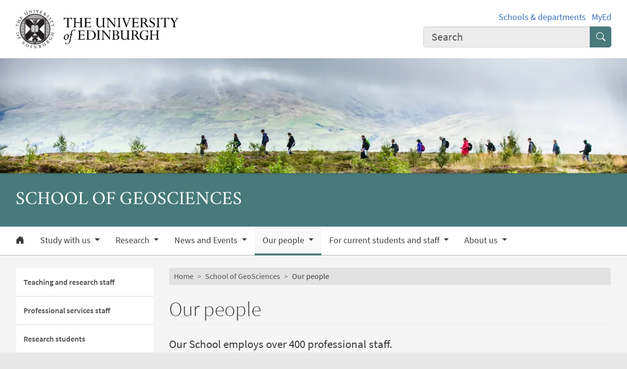

--- FILE ---
content_type: text/html; charset=UTF-8
request_url: https://geosciences.ed.ac.uk/people?indv=1543
body_size: 24935
content:
<!DOCTYPE html>
<html lang="en" dir="ltr" prefix="content: http://purl.org/rss/1.0/modules/content/  dc: http://purl.org/dc/terms/  foaf: http://xmlns.com/foaf/0.1/  og: http://ogp.me/ns#  rdfs: http://www.w3.org/2000/01/rdf-schema#  schema: http://schema.org/  sioc: http://rdfs.org/sioc/ns#  sioct: http://rdfs.org/sioc/types#  skos: http://www.w3.org/2004/02/skos/core#  xsd: http://www.w3.org/2001/XMLSchema# ">
<head>
  <meta charset="utf-8" />
<meta name="description" content="Our School employs over 400 professional staff." />
<link rel="canonical" href="https://geosciences.ed.ac.uk/people" />
<meta name="robots" content="index, follow" />
<meta property="og:site_name" content="GeoSciences" />
<meta property="og:url" content="https://geosciences.ed.ac.uk/people" />
<meta property="og:title" content="Our people | School of GeoSciences | GeoSciences" />
<meta property="og:description" content="Our School employs over 400 professional staff." />
<meta property="og:image" content="https://geosciences.ed.ac.uk/themes/upstream/wpp_theme/images/uoe-logo-centred-black.png" />
<meta property="og:image:width" content="200px" />
<meta property="og:image:height" content="200px" />
<meta name="Generator" content="Drupal 10 (https://www.drupal.org)" />
<meta name="MobileOptimized" content="width" />
<meta name="HandheldFriendly" content="true" />
<meta name="viewport" content="width=device-width, initial-scale=1.0" />
<script>
    const uoe_gtm_necessary_container_ids = ["GTM-NFKJG5GC","GTM-W53MQQV4"];
    const uoe_gtm_advertising_container_ids = ["GTM-TFH7FXR","GTM-WHQZZ56","GTM-P8ZBCXN"];
    const uoe_gtm_performance_container_ids = ["GTM-K98J2SB","GTM-TQN45VX","GTM-5P5K4D2"];
    // Necessary containers are always active.
    uoe_gtm_necessary_container_ids.forEach(function(container_id) {
      create_gtm_script_tag(container_id, 'necessary');
    });
    init_gtm();
    document.addEventListener('changed.uoe.consent', function (event) {
      switch (event.allowedList) {
      case 'advertising,necessary,performance':
        uoe_gtm_advertising_container_ids.forEach(function(container_id) {
          create_gtm_script_tag(container_id, 'advertising');
        });
        uoe_gtm_performance_container_ids.forEach(function(container_id) {
          create_gtm_script_tag(container_id, 'performance');
        });
        break
      case 'necessary,performance':
        uoe_gtm_performance_container_ids.forEach(function(container_id) {
          create_gtm_script_tag(container_id, 'performance');
        });
        break
      case 'advertising,necessary':
        uoe_gtm_advertising_container_ids.forEach(function(container_id) {
          create_gtm_script_tag(container_id, 'advertising');
        });
        break
      }
    })
    function create_gtm_script_tag(container_id, container_name) {
      var f = document.getElementsByTagName('script')[0];
      var j = document.createElement('script');
      j.async = true;
      j.className = 'uoe-edgel-gtm-container-script';
      j.id = 'uoe_edgel_gtm_' + container_name + '_' + container_id;
      j.src = 'https://www.googletagmanager.com/gtm.js?id=' + container_id;
      f.parentNode.insertBefore(j, f);
      init_gtm();
    }
    function init_gtm() {
      window.dataLayer = window.dataLayer || [];
      window.dataLayer.push({
        'gtm.start': new Date().getTime(),
        event: 'gtm.js'
      });
    }
  </script>
<link rel="icon" href="/themes/upstream/wpp_theme/images/favicon.ico" type="image/vnd.microsoft.icon" />

    <title>Our people | School of GeoSciences | GeoSciences</title>
    <link rel="stylesheet" media="all" href="/sites/default/files/css/css_ApntqIvL3BDQ-Ja_Vsbyw2a5WhsQJwbbTP4DkFJSEv0.css?delta=0&amp;language=en&amp;theme=wpp_theme&amp;include=eJxNyEEOwyAMBMAPUXhSZOIVEBmwMDTi95V6SS5zGLRZ5j5QIzicpLP05pQGpUGaLfBYSuKf8avpilIsg51tm6ghksF9C24Lf33tvATuVj1mRkUAJ8jnIn5nkh5JXiFIdO4ftbY5ZQ" />
<link rel="stylesheet" media="all" href="/sites/default/files/css/css_AUQtoQqmGhANXk1gMLeDXZxrgSi-395xY__2yx6sXbM.css?delta=1&amp;language=en&amp;theme=wpp_theme&amp;include=eJxNyEEOwyAMBMAPUXhSZOIVEBmwMDTi95V6SS5zGLRZ5j5QIzicpLP05pQGpUGaLfBYSuKf8avpilIsg51tm6ghksF9C24Lf33tvATuVj1mRkUAJ8jnIn5nkh5JXiFIdO4ftbY5ZQ" />

      
</head>
<body class="page-node--landing_page node--migrated">
<a href="#main-content" class="skip-link">
  Skip to main content
</a>

  <div class="dialog-off-canvas-main-canvas" data-off-canvas-main-canvas>
    <!-- Google Tag Manager (noscript) service (necessary, service)-->
<noscript>
      <iframe
        id="uoe_edgel_gtm_noscript_GTM-NFKJG5GC"
        class="uoe-edgel-gtm-container-noscript"
        src="https://www.googletagmanager.com/ns.html?id=GTM-NFKJG5GC"
        height="0"
        width="0"
        style="display:none;visibility:hidden"
    ></iframe>
      <iframe
        id="uoe_edgel_gtm_noscript_ GTM-W53MQQV4"
        class="uoe-edgel-gtm-container-noscript"
        src="https://www.googletagmanager.com/ns.html?id= GTM-W53MQQV4"
        height="0"
        width="0"
        style="display:none;visibility:hidden"
    ></iframe>
      <iframe
        id="uoe_edgel_gtm_noscript_"
        class="uoe-edgel-gtm-container-noscript"
        src="https://www.googletagmanager.com/ns.html?id="
        height="0"
        width="0"
        style="display:none;visibility:hidden"
    ></iframe>
  </noscript>
<!-- End Google Tag Manager (noscript) (necessary, service) -->

<header role="banner" class="masthead">
  <div class="container-masthead">
    <div class="row">
      <div class="col-md-7 col-lg-8">
        <a href="https://www.ed.ac.uk/">
          <img class="masthead-logo" src="/themes/upstream/wpp_theme/images/logo.png" alt="The University of Edinburgh home">
        </a>
      </div>
              <div class="col-md-5 col-lg-4">
          <div class="masthead-text">
            <ul class="list-inline">
              <li class="list-inline-item">
                <a href="https://www.ed.ac.uk/schools-departments">Schools &amp; departments</a>
              </li>
              <li class="list-inline-item">
                <a href="https://www.myed.ed.ac.uk/">MyEd</a>
              </li>
            </ul>
          </div>
          <div role="search" class="masthead-search">
            <form action="https://search.ed.ac.uk/" method="get">
              <div class="input-group input-group-lg">
                <input type="search" aria-label="Input your search term" placeholder="Search" class="form-control"
                       data-bs-items="4" data-provide="uoe-search" name="q" autocomplete="off" spellcheck="true"
                       dir="auto"/>
                <button class="btn btn-search" type="submit">
                  <span class="visually-hidden">Submit search</span>
                </button>
              </div>
            </form>
          </div>
        </div>
          </div>
  </div>
  
        
          <div class="masthead-hero">
      <div class="masthead-banner">
        <picture>
                  <source srcset="/sites/default/files/styles/banner_1500x275/public/banner/canva-photo-editor_-_2021-02-19t185009.320.png.webp?itok=rr2CKaSY 1x" media="only screen and (min-width: 1200px)" type="image/webp" width="1500" height="275"/>
              <source srcset="/sites/default/files/styles/banner_1200x220/public/banner/canva-photo-editor_-_2021-02-19t185009.320.png.webp?itok=tUt_WWMk 1x" media="all and (min-width: 992px)" type="image/webp" width="1200" height="220"/>
              <source srcset="/sites/default/files/styles/banner_992x182/public/banner/canva-photo-editor_-_2021-02-19t185009.320.png.webp?itok=u5Kw6wox 1x" media="all and (min-width: 768px)" type="image/webp" width="992" height="182"/>
              <source srcset="/sites/default/files/styles/banner_768x141/public/banner/canva-photo-editor_-_2021-02-19t185009.320.png.webp?itok=y5g_ecR- 1x" media="all and (min-width: 576px)" type="image/webp" width="768" height="141"/>
                  <img class="masthead-hero-image" width="315" height="70" src="/sites/default/files/styles/banner_315x70/public/banner/canva-photo-editor_-_2021-02-19t185009.320.png.webp?itok=zawRa2Uz" alt="" loading="lazy" typeof="foaf:Image" />

  </picture>


          </div>
  
      <div class="masthead-title">
              <span class="h1">School of GeoSciences</span>
                  </div>
  
</div>

  
      <div class="navbar-light bg-white uoe-mega-menu">
        <div>
    <nav class="uoe-nav navbar navbar-expand-md py-0 uoe-mega-menu-block" role="navigation"
     aria-labelledby="navbarDropdown" id="block-subsitemenu">
            
  <h2 class="visually-hidden" id="block-subsitemenu-menu">Subsite menu</h2>
  

    <div class="container-fluid navbar-light bg-white uoe-mega-menu flex-wrap justify-content-start">
            
  
    
<ul data-block="nav_main" class="navbar-nav me-auto ps-lg-0">

  
        
                                          
       
            
          <li class="nav-item dropdown position-static">

            
                          <a href="/node/112583" class="nav-link dropdown-toggle px-3 text-dark level-1">            <i class="bi-house-door-fill" alt="Home" title="Back to homepage"></i><span class="visually-hidden">Home</span>
          </a>

            
          
          </li>
        
                        
       
            
          <li class="nav-item dropdown position-static menu-item--expanded">

            
            
              <a href="/study" class="nav-link dropdown-toggle px-3 text-dark level-1" role="button" data-bs-toggle="dropdown" aria-expanded="false" id="navbarDropdown" data-drupal-link-system-path="node/112584">          Study with us
        </a>

            <div class="dropdown-menu w-100 container">
              <div class="container mega-dropdown">
                <div class="row my-md-2">
                  <div class="col">
                    <ul>
                      <li><a class="dropdown-item text-wrap text-brand overview-link" href="/study">          Study with us
        <i class="bi-chevron-right" aria-hidden="true"></i></a></li>
                    </ul>
                  </div>
                </div>

                
  
    
  <ul>

    <div class="row row-cols-1 row-cols-md-2 row-cols-lg-4 my-md-2 menu-section">

      
        
                        
       
            <div class="col mb-md-5 menu-col px-0">
              <ul>

                                <li class="menu-item--collapsed">

                  
                                      <a  class="menu-item--collapsed dropdown-item text-wrap text-dark fw-bold level-2" href="/study/undergraduate">          Undergraduate degrees
        </a>

                                  </li>
              </ul>
            </div>

          
          </li>
        
                        
       
            <div class="col mb-md-5 menu-col px-0">
              <ul>

                                <li class="menu-item--collapsed">

                  
                                      <a  class="menu-item--collapsed dropdown-item text-wrap text-dark fw-bold level-2" href="/study/postgraduate-taught">          Postgraduate taught degrees
        </a>

                                  </li>
              </ul>
            </div>

          
          </li>
        
                        
       
            <div class="col mb-md-5 menu-col px-0">
              <ul>

                                <li class="menu-item--collapsed">

                  
                                      <a  class="menu-item--collapsed dropdown-item text-wrap text-dark fw-bold level-2" href="/study/degrees/research-degrees">          Research Masters and PhD programmes
        </a>

                                  </li>
              </ul>
            </div>

          
          </li>
        
                        
       
            <div class="col mb-md-5 menu-col px-0">
              <ul>

                                <li class="menu-item--collapsed">

                  
                                      <a  class="menu-item--collapsed dropdown-item text-wrap text-dark fw-bold level-2" href="/study/careers">          Careers, employability and alumni
        </a>

                                  </li>
              </ul>
            </div>

          
          </li>
        
                        
       
            <div class="col mb-md-5 menu-col px-0">
              <ul>

                                <li class="menu-item--collapsed">

                  
                                      <a  class="menu-item--collapsed dropdown-item text-wrap text-dark fw-bold level-2" href="/study/student-life">          Student life
        </a>

                                  </li>
              </ul>
            </div>

          
          </li>
        
                        
       
            <div class="col mb-md-5 menu-col px-0">
              <ul>

                                <li>

                  
                                      <a  class="dropdown-item text-wrap text-dark fw-bold level-2" href="/study/student-support">          Student support and experience
        </a>

                                  </li>
              </ul>
            </div>

          
          </li>
        
                        
       
            <div class="col mb-md-5 menu-col px-0">
              <ul>

                                <li>

                  
                                      <a  class="dropdown-item text-wrap text-dark fw-bold level-2" href="/study/contact-us">          Contact us
        </a>

                                  </li>
              </ul>
            </div>

          
          </li>
              </ul>
            

            
          
          </li>
        
                        
       
            
          <li class="nav-item dropdown position-static menu-item--expanded">

            
            
              <a href="/research" class="nav-link dropdown-toggle px-3 text-dark level-1" role="button" data-bs-toggle="dropdown" aria-expanded="false" id="navbarDropdown" data-drupal-link-system-path="node/156759">          Research
        </a>

            <div class="dropdown-menu w-100 container">
              <div class="container mega-dropdown">
                <div class="row my-md-2">
                  <div class="col">
                    <ul>
                      <li><a class="dropdown-item text-wrap text-brand overview-link" href="/research">          Research
        <i class="bi-chevron-right" aria-hidden="true"></i></a></li>
                    </ul>
                  </div>
                </div>

                
  
    
  <ul>

    <div class="row row-cols-1 row-cols-md-2 row-cols-lg-4 my-md-2 menu-section">

      
        
                        
       
            <div class="col mb-md-5 menu-col px-0">
              <ul>

                                <li class="menu-item--collapsed">

                  
                                      <a  class="menu-item--collapsed dropdown-item text-wrap text-dark fw-bold level-2" href="/research/research-institutes-centres-and-partnerships">          Research institutes, centres, and partnerships
        </a>

                                  </li>
              </ul>
            </div>

          
          </li>
        
                        
       
            <div class="col mb-md-5 menu-col px-0">
              <ul>

                                <li class="menu-item--collapsed">

                  
                                      <a  class="menu-item--collapsed dropdown-item text-wrap text-dark fw-bold level-2" href="/research/research-groups">          Research groups
        </a>

                                  </li>
              </ul>
            </div>

          
          </li>
        
                        
       
            <div class="col mb-md-5 menu-col px-0">
              <ul>

                                <li class="menu-item--collapsed">

                  
                                      <a  class="menu-item--collapsed dropdown-item text-wrap text-dark fw-bold level-2" href="/research/research-fellowships">          Research fellowships
        </a>

                                  </li>
              </ul>
            </div>

          
          </li>
        
                        
       
            <div class="col mb-md-5 menu-col px-0">
              <ul>

                                <li class="menu-item--collapsed">

                  
                                      <a  class="menu-item--collapsed dropdown-item text-wrap text-dark fw-bold level-2" href="/research/in-the-media">          In the media
        </a>

                                  </li>
              </ul>
            </div>

          
          </li>
        
                        
       
            <div class="col mb-md-5 menu-col px-0">
              <ul>

                                <li>

                  
                                      <a  class="dropdown-item text-wrap text-dark fw-bold level-2" href="/research/research-ethics-and-integrity">          Research ethics and integrity​
        </a>

                                  </li>
              </ul>
            </div>

          
          </li>
              </ul>
            

            
          
          </li>
        
                        
       
            
          <li class="nav-item dropdown position-static menu-item--expanded">

            
            
              <a href="/news-and-events" class="nav-link dropdown-toggle px-3 text-dark level-1" role="button" data-bs-toggle="dropdown" aria-expanded="false" id="navbarDropdown" data-drupal-link-system-path="node/156865">          News and Events
        </a>

            <div class="dropdown-menu w-100 container">
              <div class="container mega-dropdown">
                <div class="row my-md-2">
                  <div class="col">
                    <ul>
                      <li><a class="dropdown-item text-wrap text-brand overview-link" href="/news-and-events">          News and Events
        <i class="bi-chevron-right" aria-hidden="true"></i></a></li>
                    </ul>
                  </div>
                </div>

                
  
    
  <ul>

    <div class="row row-cols-1 row-cols-md-2 row-cols-lg-4 my-md-2 menu-section">

      
        
                        
       
            <div class="col mb-md-5 menu-col px-0">
              <ul>

                                <li class="menu-item--collapsed">

                  
                                      <a  class="menu-item--collapsed dropdown-item text-wrap text-dark fw-bold level-2" href="/news-and-events/news">          News
        </a>

                                  </li>
              </ul>
            </div>

          
          </li>
        
                        
       
            <div class="col mb-md-5 menu-col px-0">
              <ul>

                                <li class="menu-item--collapsed">

                  
                                      <a  class="menu-item--collapsed dropdown-item text-wrap text-dark fw-bold level-2" href="/news-and-events/events">          Events
        </a>

                                  </li>
              </ul>
            </div>

          
          </li>
        
                        
       
            <div class="col mb-md-5 menu-col px-0">
              <ul>

                                <li>

                  
                                      <a  class="dropdown-item text-wrap text-dark fw-bold level-2" href="/news-and-events/cop">          COP30
        </a>

                                  </li>
              </ul>
            </div>

          
          </li>
              </ul>
            

            
          
          </li>
        
                        
       
            
          <li class="nav-item dropdown position-static menu-item--expanded menu-item--active-trail">

            
            
              <a href="/people" class="nav-link dropdown-toggle px-3 text-dark level-1" role="button" data-bs-toggle="dropdown" aria-expanded="false" id="navbarDropdown" data-drupal-link-system-path="node/121604">          Our people
        </a>

            <div class="dropdown-menu w-100 container">
              <div class="container mega-dropdown">
                <div class="row my-md-2">
                  <div class="col">
                    <ul>
                      <li><a class="dropdown-item text-wrap text-brand overview-link" href="/people">          Our people
        <i class="bi-chevron-right" aria-hidden="true"></i></a></li>
                    </ul>
                  </div>
                </div>

                
  
    
  <ul>

    <div class="row row-cols-1 row-cols-md-2 row-cols-lg-4 my-md-2 menu-section">

      
        
                        
       
            <div class="col mb-md-5 menu-col px-0">
              <ul>

                                <li>

                  
                                      <a  class="dropdown-item text-wrap text-dark fw-bold level-2" href="/people/teaching-research">          Teaching and research staff
        </a>

                                  </li>
              </ul>
            </div>

          
          </li>
        
                        
       
            <div class="col mb-md-5 menu-col px-0">
              <ul>

                                <li>

                  
                                      <a  class="dropdown-item text-wrap text-dark fw-bold level-2" href="/people/professional-services">          Professional services staff
        </a>

                                  </li>
              </ul>
            </div>

          
          </li>
        
                        
       
            <div class="col mb-md-5 menu-col px-0">
              <ul>

                                <li>

                  
                                      <a  class="dropdown-item text-wrap text-dark fw-bold level-2" href="/people/students">          Research students
        </a>

                                  </li>
              </ul>
            </div>

          
          </li>
              </ul>
            

            
          
          </li>
        
                        
       
            
          <li class="nav-item dropdown position-static menu-item--expanded">

            
            
              <a href="/students-staff" class="nav-link dropdown-toggle px-3 text-dark level-1" role="button" data-bs-toggle="dropdown" aria-expanded="false" id="navbarDropdown" data-drupal-link-system-path="node/120157">          For current students and staff
        </a>

            <div class="dropdown-menu w-100 container">
              <div class="container mega-dropdown">
                <div class="row my-md-2">
                  <div class="col">
                    <ul>
                      <li><a class="dropdown-item text-wrap text-brand overview-link" href="/students-staff">          For current students and staff
        <i class="bi-chevron-right" aria-hidden="true"></i></a></li>
                    </ul>
                  </div>
                </div>

                
  
    
  <ul>

    <div class="row row-cols-1 row-cols-md-2 row-cols-lg-4 my-md-2 menu-section">

      
        
                        
       
            <div class="col mb-md-5 menu-col px-0">
              <ul>

                                <li>

                  
                                      <a  class="dropdown-item text-wrap text-dark fw-bold level-2" href="/students-staff/staff-login">          For current staff
        </a>

                                  </li>
              </ul>
            </div>

          
          </li>
        
                        
       
            <div class="col mb-md-5 menu-col px-0">
              <ul>

                                <li class="menu-item--collapsed">

                  
                                      <a  class="menu-item--collapsed dropdown-item text-wrap text-dark fw-bold level-2" href="/students-staff/student-login">          For current students
        </a>

                                  </li>
              </ul>
            </div>

          
          </li>
        
                        
       
            <div class="col mb-md-5 menu-col px-0">
              <ul>

                                <li>

                  
                                      <a  class="dropdown-item text-wrap text-dark fw-bold level-2" href="https://geosciences.ed.ac.uk/tutoring">          Tutoring and demonstrating
        </a>

                                  </li>
              </ul>
            </div>

          
          </li>
              </ul>
            

            
          
          </li>
        
                        
       
            
          <li class="nav-item dropdown position-static menu-item--expanded">

            
            
              <a href="/about" class="nav-link dropdown-toggle px-3 text-dark level-1" role="button" data-bs-toggle="dropdown" aria-expanded="false" id="navbarDropdown" data-drupal-link-system-path="node/112643">          About us
        </a>

            <div class="dropdown-menu w-100 container">
              <div class="container mega-dropdown">
                <div class="row my-md-2">
                  <div class="col">
                    <ul>
                      <li><a class="dropdown-item text-wrap text-brand overview-link" href="/about">          About us
        <i class="bi-chevron-right" aria-hidden="true"></i></a></li>
                    </ul>
                  </div>
                </div>

                
  
    
  <ul>

    <div class="row row-cols-1 row-cols-md-2 row-cols-lg-4 my-md-2 menu-section">

      
        
                        
       
            <div class="col mb-md-5 menu-col px-0">
              <ul>

                                <li>

                  
                                      <a  class="dropdown-item text-wrap text-dark fw-bold level-2" href="/about/contact">          Contact us
        </a>

                                  </li>
              </ul>
            </div>

          
          </li>
        
                        
       
            <div class="col mb-md-5 menu-col px-0">
              <ul>

                                <li>

                  
                                      <a  class="dropdown-item text-wrap text-dark fw-bold level-2" href="/about/campuses">          Buildings and campuses
        </a>

                                  </li>
              </ul>
            </div>

          
          </li>
        
                        
       
            <div class="col mb-md-5 menu-col px-0">
              <ul>

                                <li class="menu-item--collapsed">

                  
                                      <a  class="menu-item--collapsed dropdown-item text-wrap text-dark fw-bold level-2" href="/about/facilities">          Our facilities
        </a>

                                  </li>
              </ul>
            </div>

          
          </li>
        
                        
       
            <div class="col mb-md-5 menu-col px-0">
              <ul>

                                <li class="menu-item--collapsed">

                  
                                      <a  class="menu-item--collapsed dropdown-item text-wrap text-dark fw-bold level-2" href="/about/industry">          Working with business and industry
        </a>

                                  </li>
              </ul>
            </div>

          
          </li>
        
                        
       
            <div class="col mb-md-5 menu-col px-0">
              <ul>

                                <li class="menu-item--collapsed">

                  
                                      <a  class="menu-item--collapsed dropdown-item text-wrap text-dark fw-bold level-2" href="/about-us/alumni-and-donors">          Alumni and donors
        </a>

                                  </li>
              </ul>
            </div>

          
          </li>
        
                        
       
            <div class="col mb-md-5 menu-col px-0">
              <ul>

                                <li>

                  
                                      <a  class="dropdown-item text-wrap text-dark fw-bold level-2" href="/about/sustainability">          Sustainability
        </a>

                                  </li>
              </ul>
            </div>

          
          </li>
        
                        
       
            <div class="col mb-md-5 menu-col px-0">
              <ul>

                                <li>

                  
                                      <a  class="dropdown-item text-wrap text-dark fw-bold level-2" href="/about/equality">          Equality, diversity and inclusion
        </a>

                                  </li>
              </ul>
            </div>

          
          </li>
        
                        
       
            <div class="col mb-md-5 menu-col px-0">
              <ul>

                                <li>

                  
                                      <a  class="dropdown-item text-wrap text-dark fw-bold level-2" href="/about/privacy">          Privacy Notice
        </a>

                                  </li>
              </ul>
            </div>

          
          </li>
              </ul>
            

            
          
          </li>
              </ul>
            



      </div>
</nav>
<nav class="uoe-nav navbar navbar-expand-md py-0 uoe-mega-menu-block" role="navigation"
     aria-labelledby="block-subsitemobilemenu-menu" id="block-subsitemobilemenu">
            
  <h2 class="visually-hidden" id="block-subsitemobilemenu-menu">Subsite mobile menu</h2>
  

    <div class="container-fluid navbar-light bg-white uoe-mega-menu flex-wrap justify-content-start">
          
  
  
    
<ul data-block="nav_main subsitemobilemenu" class="uoe-nav navbar-nav me-auto ps-lg-0 collapse" id="uoe-627851">
  
    
        
    
    
    <li>

      
              <a  class="uoe-nav-link collapsed uoe-nav-link-root side-level-1" href="/node/112583">      Home
    </a>
      
      
      
        
    
    
    <li class="menu-item--expanded">

      
      
                <div class="mob-menu-link-btn-group btn-group d-flex" role="group">
          <a  class="menu-item--expanded uoe-nav-link collapsed uoe-nav-link-root side-level-1 has-children mob-menu-link w-100"
            href="/study">
                  Study with us
    
          </a>

                              <button type="button" class="btn btn-lg dropdown-toggle-split uoe-nav-link-btn-root"
                  data-bs-toggle="collapse" data-bs-target="#menu-item-1032787672"
                  aria-expanded="false"
                  aria-label="Expand submenu">
            <i class="bi-plus" aria-hidden="true"></i>
            <span class="visually-hidden">Expand/collapse submenu</span>
          </button>
        </div>
        <div class="collapse " id="menu-item-1032787672">
          <ul class="btn-toggle-nav">
              
  
      <ul>
    
    
        
    
      
    <li class="side-level-2 menu-item--expanded collapsed">

            
        
        <div class="mob-menu-link-btn-group btn-group d-flex" role="group">
          <a  class="side-level-2 menu-item--expanded collapsed uoe-nav-link uoe-nav-link-ancestor has-children mob-menu-link w-100"
            href="/study/undergraduate">
                  Undergraduate degrees
    
          </a>

                              <button type="button" class="btn btn-lg dropdown-toggle-split uoe-nav-link-btn-ancestor"
                  data-bs-toggle="collapse" data-bs-target="#menu-item-453992238"
                  aria-expanded="false"
                  aria-label="Expand submenu">
            <i class="bi-plus" aria-hidden="true"></i>
            <span class="visually-hidden">Expand/collapse submenu</span>
          </button>
        </div>
        <div class="collapse " id="menu-item-453992238">
          <ul class="btn-toggle-nav">

              
  
      <ul>
    
    
        
    
      
    <li class="side-level-3 collapsed">

                    <a  class="side-level-3 collapsed uoe-nav-link uoe-nav-link-ancestor" href="/study/undergraduate/geography">      Geography
    </a>

      
      
      
        
    
      
    <li class="side-level-3 collapsed">

                    <a  class="side-level-3 collapsed uoe-nav-link uoe-nav-link-ancestor" href="/study/undergraduate/earth-sciences">      Earth Sciences and Environment
    </a>

      
      
      
        
    
      
    <li class="side-level-3 collapsed">

                    <a  class="side-level-3 collapsed uoe-nav-link uoe-nav-link-ancestor" href="/study/undergraduate/ecological-environmental-sciences">      Ecological and Environmental Sciences
    </a>

      
      
      
        
    
      
    <li class="side-level-3 collapsed">

                    <a  class="side-level-3 collapsed uoe-nav-link uoe-nav-link-ancestor" href="/study/undergraduate/field-trips">      Field trips
    </a>

      
      
      
        
    
      
    <li class="side-level-3 collapsed">

                    <a  class="side-level-3 collapsed uoe-nav-link uoe-nav-link-ancestor" href="/study/undergraduate/meet-lecturers-researchers">      Meet our lecturers and researchers
    </a>

      
      
        </ul>
    
          </ul>
        </div>

      
      
      
        
    
      
    <li class="side-level-2 menu-item--expanded collapsed">

            
        
        <div class="mob-menu-link-btn-group btn-group d-flex" role="group">
          <a  class="side-level-2 menu-item--expanded collapsed uoe-nav-link uoe-nav-link-ancestor has-children mob-menu-link w-100"
            href="/study/postgraduate-taught">
                  Postgraduate taught degrees
    
          </a>

                              <button type="button" class="btn btn-lg dropdown-toggle-split uoe-nav-link-btn-ancestor"
                  data-bs-toggle="collapse" data-bs-target="#menu-item-1612308526"
                  aria-expanded="false"
                  aria-label="Expand submenu">
            <i class="bi-plus" aria-hidden="true"></i>
            <span class="visually-hidden">Expand/collapse submenu</span>
          </button>
        </div>
        <div class="collapse " id="menu-item-1612308526">
          <ul class="btn-toggle-nav">

              
  
      <ul>
    
    
        
    
      
    <li class="side-level-3 collapsed">

                    <a  class="side-level-3 collapsed uoe-nav-link uoe-nav-link-ancestor" href="/study/postgraduate-taught/energy-climate">      Energy and climate
    </a>

      
      
      
        
    
      
    <li class="side-level-3 collapsed">

                    <a  class="side-level-3 collapsed uoe-nav-link uoe-nav-link-ancestor" href="/study/postgraduate-taught/environment-society">      Environment and society
    </a>

      
      
      
        
    
      
    <li class="side-level-3 collapsed">

                    <a  class="side-level-3 collapsed uoe-nav-link uoe-nav-link-ancestor" href="/study/postgraduate-taught/collaborative-programmes-sruc">      Collaborative programmes with Scotland&#039;s Rural College
    </a>

      
      
      
        
    
      
    <li class="side-level-3 collapsed">

                    <a  class="side-level-3 collapsed uoe-nav-link uoe-nav-link-ancestor" href="/study/postgraduate-taught/gis-earth-observation">      Geographical Information Science and Earth Observation
    </a>

      
      
      
        
    
      
    <li class="side-level-3 collapsed">

                    <a  class="side-level-3 collapsed uoe-nav-link uoe-nav-link-ancestor" href="/study/online-learning">      Postgraduate online learning degrees
    </a>

      
      
        </ul>
    
          </ul>
        </div>

      
      
      
        
    
      
    <li class="side-level-2 menu-item--expanded collapsed">

            
        
        <div class="mob-menu-link-btn-group btn-group d-flex" role="group">
          <a  class="side-level-2 menu-item--expanded collapsed uoe-nav-link uoe-nav-link-ancestor has-children mob-menu-link w-100"
            href="/study/degrees/research-degrees">
                  Research Masters and PhD programmes
    
          </a>

                              <button type="button" class="btn btn-lg dropdown-toggle-split uoe-nav-link-btn-ancestor"
                  data-bs-toggle="collapse" data-bs-target="#menu-item-976201735"
                  aria-expanded="false"
                  aria-label="Expand submenu">
            <i class="bi-plus" aria-hidden="true"></i>
            <span class="visually-hidden">Expand/collapse submenu</span>
          </button>
        </div>
        <div class="collapse " id="menu-item-976201735">
          <ul class="btn-toggle-nav">

              
  
      <ul>
    
    
        
    
      
    <li class="side-level-3 collapsed">

                    <a  class="side-level-3 collapsed uoe-nav-link uoe-nav-link-ancestor" href="/study/degrees/research-degrees/masters-phd">      Our research degrees
    </a>

      
      
      
        
    
      
    <li class="side-level-3 menu-item--expanded collapsed">

            
        
        <div class="mob-menu-link-btn-group btn-group d-flex" role="group">
          <a  class="side-level-3 menu-item--expanded collapsed uoe-nav-link uoe-nav-link-ancestor has-children mob-menu-link w-100"
            href="/study/degrees/research-degrees/application-information">
                  Important application information
    
          </a>

                              <button type="button" class="btn btn-lg dropdown-toggle-split uoe-nav-link-btn-ancestor"
                  data-bs-toggle="collapse" data-bs-target="#menu-item-172964017"
                  aria-expanded="false"
                  aria-label="Expand submenu">
            <i class="bi-plus" aria-hidden="true"></i>
            <span class="visually-hidden">Expand/collapse submenu</span>
          </button>
        </div>
        <div class="collapse " id="menu-item-172964017">
          <ul class="btn-toggle-nav">

              
  
      <ul>
    
    
        
    
      
    <li class="side-level-4 collapsed">

                    <a  class="side-level-4 collapsed uoe-nav-link uoe-nav-link-ancestor" href="/study/degrees/research-degrees/application-information/process">      Application process
    </a>

      
      
      
        
    
      
    <li class="side-level-4 collapsed">

                    <a  class="side-level-4 collapsed uoe-nav-link uoe-nav-link-ancestor" href="/study/degrees/research-degrees/application-information/research-proposal">      Writing a research proposal
    </a>

      
      
      
        
    
      
    <li class="side-level-4 collapsed">

                    <a  class="side-level-4 collapsed uoe-nav-link uoe-nav-link-ancestor" href="/study/degrees/research-degrees/application-information/supervisor">      Finding a supervisor
    </a>

      
      
        </ul>
    
          </ul>
        </div>

      
      
      
        
    
      
    <li class="side-level-3 collapsed">

                    <a  class="side-level-3 collapsed uoe-nav-link uoe-nav-link-ancestor" href="/study/degrees/research-degrees/funding">      Postgraduate research funding opportunities
    </a>

      
      
      
        
    
      
    <li class="side-level-3 menu-item--expanded collapsed">

            
        
        <div class="mob-menu-link-btn-group btn-group d-flex" role="group">
          <a  class="side-level-3 menu-item--expanded collapsed uoe-nav-link uoe-nav-link-ancestor has-children mob-menu-link w-100"
            href="/study/degrees/research-degrees/phd-projects">
                  Available PhD projects
    
          </a>

                              <button type="button" class="btn btn-lg dropdown-toggle-split uoe-nav-link-btn-ancestor"
                  data-bs-toggle="collapse" data-bs-target="#menu-item-1631796363"
                  aria-expanded="false"
                  aria-label="Expand submenu">
            <i class="bi-plus" aria-hidden="true"></i>
            <span class="visually-hidden">Expand/collapse submenu</span>
          </button>
        </div>
        <div class="collapse " id="menu-item-1631796363">
          <ul class="btn-toggle-nav">

              
  
      <ul>
    
    
        
    
      
    <li class="side-level-4 collapsed">

                    <a  class="side-level-4 collapsed uoe-nav-link uoe-nav-link-ancestor" href="/study/degrees/research-degrees/phd-projects/physical-sciences">      Physical sciences PhD projects
    </a>

      
      
      
        
    
      
    <li class="side-level-4 collapsed">

                    <a  class="side-level-4 collapsed uoe-nav-link uoe-nav-link-ancestor" href="/study/degrees/research-degrees/phd-projects/social-sciences">      Social sciences PhD projects
    </a>

      
      
        </ul>
    
          </ul>
        </div>

      
      
      
        
    
      
    <li class="side-level-3 collapsed">

                    <a  class="side-level-3 collapsed uoe-nav-link uoe-nav-link-ancestor" href="/study/degrees/research-degrees/contact">      Contact us
    </a>

      
      
        </ul>
    
          </ul>
        </div>

      
      
      
        
    
      
    <li class="side-level-2 menu-item--expanded collapsed">

            
        
        <div class="mob-menu-link-btn-group btn-group d-flex" role="group">
          <a  class="side-level-2 menu-item--expanded collapsed uoe-nav-link uoe-nav-link-ancestor has-children mob-menu-link w-100"
            href="/study/careers">
                  Careers, employability and alumni
    
          </a>

                              <button type="button" class="btn btn-lg dropdown-toggle-split uoe-nav-link-btn-ancestor"
                  data-bs-toggle="collapse" data-bs-target="#menu-item-553277082"
                  aria-expanded="false"
                  aria-label="Expand submenu">
            <i class="bi-plus" aria-hidden="true"></i>
            <span class="visually-hidden">Expand/collapse submenu</span>
          </button>
        </div>
        <div class="collapse " id="menu-item-553277082">
          <ul class="btn-toggle-nav">

              
  
      <ul>
    
    
        
    
      
    <li class="side-level-3 menu-item--expanded collapsed">

            
        
        <div class="mob-menu-link-btn-group btn-group d-flex" role="group">
          <a  class="side-level-3 menu-item--expanded collapsed uoe-nav-link uoe-nav-link-ancestor has-children mob-menu-link w-100"
            href="/study/careers/alumni">
                  Our alumni
    
          </a>

                              <button type="button" class="btn btn-lg dropdown-toggle-split uoe-nav-link-btn-ancestor"
                  data-bs-toggle="collapse" data-bs-target="#menu-item-178016831"
                  aria-expanded="false"
                  aria-label="Expand submenu">
            <i class="bi-plus" aria-hidden="true"></i>
            <span class="visually-hidden">Expand/collapse submenu</span>
          </button>
        </div>
        <div class="collapse " id="menu-item-178016831">
          <ul class="btn-toggle-nav">

              
  
      <ul>
    
    
        
    
      
    <li class="side-level-4 menu-item--expanded collapsed">

            
        
        <div class="mob-menu-link-btn-group btn-group d-flex" role="group">
          <a  class="side-level-4 menu-item--expanded collapsed uoe-nav-link uoe-nav-link-ancestor has-children mob-menu-link w-100"
            href="/study/careers/alumni/undergraduate">
                  Undergraduate alumni
    
          </a>

                              <button type="button" class="btn btn-lg dropdown-toggle-split uoe-nav-link-btn-ancestor"
                  data-bs-toggle="collapse" data-bs-target="#menu-item-1727305737"
                  aria-expanded="false"
                  aria-label="Expand submenu">
            <i class="bi-plus" aria-hidden="true"></i>
            <span class="visually-hidden">Expand/collapse submenu</span>
          </button>
        </div>
        <div class="collapse " id="menu-item-1727305737">
          <ul class="btn-toggle-nav">

              
  
      <ul>
    
    
        
    
      
    <li class="side-level-5 collapsed">

                    <a  class="side-level-5 collapsed uoe-nav-link uoe-nav-link-ancestor" href="/study/careers/alumni/undergraduate/ross">      Ross MacAnespie
    </a>

      
      
      
        
    
      
    <li class="side-level-5 collapsed">

                    <a  class="side-level-5 collapsed uoe-nav-link uoe-nav-link-ancestor" href="/study/careers/alumni/undergraduate/alice">      Alice Malone
    </a>

      
      
      
        
    
      
    <li class="side-level-5 collapsed">

                    <a  class="side-level-5 collapsed uoe-nav-link uoe-nav-link-ancestor" href="/study/careers/alumni/undergraduate/gary">      Gary Chan
    </a>

      
      
      
        
    
      
    <li class="side-level-5 collapsed">

                    <a  class="side-level-5 collapsed uoe-nav-link uoe-nav-link-ancestor" href="/study/careers/alumni/undergraduate/alison">      Alison Stewart
    </a>

      
      
      
        
    
      
    <li class="side-level-5 collapsed">

                    <a  class="side-level-5 collapsed uoe-nav-link uoe-nav-link-ancestor" href="/study/careers/alumni/undergraduate/vojta">      Vojta Hybl
    </a>

      
      
      
        
    
      
    <li class="side-level-5 collapsed">

                    <a  class="side-level-5 collapsed uoe-nav-link uoe-nav-link-ancestor" href="/study/careers/alumni/undergraduate/romesh">      Romesh Palamakumbura
    </a>

      
      
      
        
    
      
    <li class="side-level-5 collapsed">

                    <a  class="side-level-5 collapsed uoe-nav-link uoe-nav-link-ancestor" href="/study/careers/alumni/undergraduate/alexander">      Alexander Iveson
    </a>

      
      
      
        
    
      
    <li class="side-level-5 collapsed">

                    <a  class="side-level-5 collapsed uoe-nav-link uoe-nav-link-ancestor" href="/study/careers/alumni/undergraduate/conor">      Conor Ellis
    </a>

      
      
      
        
    
      
    <li class="side-level-5 collapsed">

                    <a  class="side-level-5 collapsed uoe-nav-link uoe-nav-link-ancestor" href="/study/careers/alumni/undergraduate/jenny">      Jenny Elliott
    </a>

      
      
      
        
    
      
    <li class="side-level-5 collapsed">

                    <a  class="side-level-5 collapsed uoe-nav-link uoe-nav-link-ancestor" href="/study/careers/alumni/undergraduate/jimmy">      Jimmy Paul
    </a>

      
      
      
        
    
      
    <li class="side-level-5 collapsed">

                    <a  class="side-level-5 collapsed uoe-nav-link uoe-nav-link-ancestor" href="/study/careers/alumni/undergraduate/erin-mills">      Erin Mills
    </a>

      
      
      
        
    
      
    <li class="side-level-5 collapsed">

                    <a  class="side-level-5 collapsed uoe-nav-link uoe-nav-link-ancestor" href="/study/careers/alumni/undergraduate/david-monteith">      David Monteith
    </a>

      
      
      
        
    
      
    <li class="side-level-5 collapsed">

                    <a  class="side-level-5 collapsed uoe-nav-link uoe-nav-link-ancestor" href="/study/careers/alumni/undergraduate/jess">      Jess Roberts
    </a>

      
      
      
        
    
      
    <li class="side-level-5 collapsed">

                    <a  class="side-level-5 collapsed uoe-nav-link uoe-nav-link-ancestor" href="/study/careers/alumni/undergraduate/zhaoliang">      Zhaoliang Hou
    </a>

      
      
      
        
    
      
    <li class="side-level-5 collapsed">

                    <a  class="side-level-5 collapsed uoe-nav-link uoe-nav-link-ancestor" href="/study/careers/alumni/undergraduate/sheela-steele">      Sheela Steele
    </a>

      
      
        </ul>
    
          </ul>
        </div>

      
      
      
        
    
      
    <li class="side-level-4 menu-item--expanded collapsed">

            
        
        <div class="mob-menu-link-btn-group btn-group d-flex" role="group">
          <a  class="side-level-4 menu-item--expanded collapsed uoe-nav-link uoe-nav-link-ancestor has-children mob-menu-link w-100"
            href="/study/careers/alumni/postgraduate">
                  Postgraduate alumni
    
          </a>

                              <button type="button" class="btn btn-lg dropdown-toggle-split uoe-nav-link-btn-ancestor"
                  data-bs-toggle="collapse" data-bs-target="#menu-item-1944259905"
                  aria-expanded="false"
                  aria-label="Expand submenu">
            <i class="bi-plus" aria-hidden="true"></i>
            <span class="visually-hidden">Expand/collapse submenu</span>
          </button>
        </div>
        <div class="collapse " id="menu-item-1944259905">
          <ul class="btn-toggle-nav">

              
  
      <ul>
    
    
        
    
      
    <li class="side-level-5 collapsed">

                    <a  class="side-level-5 collapsed uoe-nav-link uoe-nav-link-ancestor" href="/study/careers/alumni/postgraduate/mia">      Mia Belle Parkinson
    </a>

      
      
      
        
    
      
    <li class="side-level-5 collapsed">

                    <a  class="side-level-5 collapsed uoe-nav-link uoe-nav-link-ancestor" href="/study/careers/alumni/postgraduate/anna">      Anna Morris
    </a>

      
      
      
        
    
      
    <li class="side-level-5 collapsed">

                    <a  class="side-level-5 collapsed uoe-nav-link uoe-nav-link-ancestor" href="/study/careers/alumni/postgraduate/sarah">      Sarah Bissett
    </a>

      
      
      
        
    
      
    <li class="side-level-5 collapsed">

                    <a  class="side-level-5 collapsed uoe-nav-link uoe-nav-link-ancestor" href="/study/careers/alumni/postgraduate/rizky">      Rizky Pratama
    </a>

      
      
      
        
    
      
    <li class="side-level-5 collapsed">

                    <a  class="side-level-5 collapsed uoe-nav-link uoe-nav-link-ancestor" href="/study/careers/alumni/postgraduate/amy">      Amy Tyndall
    </a>

      
      
      
        
    
      
    <li class="side-level-5 collapsed">

                    <a  class="side-level-5 collapsed uoe-nav-link uoe-nav-link-ancestor" href="/study/careers/alumni/postgraduate/jac">      Jac Medve
    </a>

      
      
      
        
    
      
    <li class="side-level-5 collapsed">

                    <a  class="side-level-5 collapsed uoe-nav-link uoe-nav-link-ancestor" href="/study/careers/alumni/postgraduate/kaja">      Kaja Horn
    </a>

      
      
      
        
    
      
    <li class="side-level-5 collapsed">

                    <a  class="side-level-5 collapsed uoe-nav-link uoe-nav-link-ancestor" href="/study/careers/alumni/postgraduate/gail">      Gail Sant
    </a>

      
      
      
        
    
      
    <li class="side-level-5 collapsed">

                    <a  class="side-level-5 collapsed uoe-nav-link uoe-nav-link-ancestor" href="/study/careers/alumni/postgraduate/lauren-chin">      Lauren Chin
    </a>

      
      
      
        
    
      
    <li class="side-level-5 collapsed">

                    <a  class="side-level-5 collapsed uoe-nav-link uoe-nav-link-ancestor" href="/study/careers/alumni/postgraduate/luis">      Luis Greiffenhagen
    </a>

      
      
      
        
    
      
    <li class="side-level-5 collapsed">

                    <a  class="side-level-5 collapsed uoe-nav-link uoe-nav-link-ancestor" href="/study/careers/alumni/postgraduate/cameron">      Cameron Henderson
    </a>

      
      
      
        
    
      
    <li class="side-level-5 collapsed">

                    <a  class="side-level-5 collapsed uoe-nav-link uoe-nav-link-ancestor" href="/study/careers/alumni/postgraduate/alexa-green">      Alexa Green
    </a>

      
      
      
        
    
      
    <li class="side-level-5 collapsed">

                    <a  class="side-level-5 collapsed uoe-nav-link uoe-nav-link-ancestor" href="/study/careers/alumni/postgraduate/calum-stephen">      Calum Stephen
    </a>

      
      
      
        
    
      
    <li class="side-level-5 collapsed">

                    <a  class="side-level-5 collapsed uoe-nav-link uoe-nav-link-ancestor" href="/study/careers/alumni/postgraduate/rebekah">      Rebekah Harries
    </a>

      
      
      
        
    
      
    <li class="side-level-5 collapsed">

                    <a  class="side-level-5 collapsed uoe-nav-link uoe-nav-link-ancestor" href="/study/careers/alumni/postgraduate/laura">      Laura Young
    </a>

      
      
      
        
    
      
    <li class="side-level-5 collapsed">

                    <a  class="side-level-5 collapsed uoe-nav-link uoe-nav-link-ancestor" href="/study/careers/alumni/postgraduate/valentina">      Valentina DaCosta
    </a>

      
      
      
        
    
      
    <li class="side-level-5 collapsed">

                    <a  class="side-level-5 collapsed uoe-nav-link uoe-nav-link-ancestor" href="/study/careers/alumni/postgraduate/audrey">      Audrey Marti
    </a>

      
      
      
        
    
      
    <li class="side-level-5 collapsed">

                    <a  class="side-level-5 collapsed uoe-nav-link uoe-nav-link-ancestor" href="/study/careers/alumni/postgraduate/win">      Win Sim Tan
    </a>

      
      
      
        
    
      
    <li class="side-level-5 collapsed">

                    <a  class="side-level-5 collapsed uoe-nav-link uoe-nav-link-ancestor" href="/study/careers/alumni/postgraduate/emma">      Emma Persson
    </a>

      
      
      
        
    
      
    <li class="side-level-5 collapsed">

                    <a  class="side-level-5 collapsed uoe-nav-link uoe-nav-link-ancestor" href="/study/careers/alumni/postgraduate/robert-connell">      Robert Connell
    </a>

      
      
      
        
    
      
    <li class="side-level-5 collapsed">

                    <a  class="side-level-5 collapsed uoe-nav-link uoe-nav-link-ancestor" href="/study/careers/alumni/postgraduate/erika-alumni">      Erika Warnatzch Thompson
    </a>

      
      
      
        
    
      
    <li class="side-level-5 collapsed">

                    <a  class="side-level-5 collapsed uoe-nav-link uoe-nav-link-ancestor" href="/study/careers/alumni/postgraduate/richard">      Richard Purkis
    </a>

      
      
      
        
    
      
    <li class="side-level-5 collapsed">

                    <a  class="side-level-5 collapsed uoe-nav-link uoe-nav-link-ancestor" href="/study/careers/alumni/postgraduate/rosa">      Rosa Brandon
    </a>

      
      
      
        
    
      
    <li class="side-level-5 collapsed">

                    <a  class="side-level-5 collapsed uoe-nav-link uoe-nav-link-ancestor" href="/study/careers/alumni/postgraduate/angus">      Angus Leigh
    </a>

      
      
        </ul>
    
          </ul>
        </div>

      
      
        </ul>
    
          </ul>
        </div>

      
      
        </ul>
    
          </ul>
        </div>

      
      
      
        
    
      
    <li class="side-level-2 menu-item--expanded collapsed">

            
        
        <div class="mob-menu-link-btn-group btn-group d-flex" role="group">
          <a  class="side-level-2 menu-item--expanded collapsed uoe-nav-link uoe-nav-link-ancestor has-children mob-menu-link w-100"
            href="/study/student-life">
                  Student life
    
          </a>

                              <button type="button" class="btn btn-lg dropdown-toggle-split uoe-nav-link-btn-ancestor"
                  data-bs-toggle="collapse" data-bs-target="#menu-item-1805686241"
                  aria-expanded="false"
                  aria-label="Expand submenu">
            <i class="bi-plus" aria-hidden="true"></i>
            <span class="visually-hidden">Expand/collapse submenu</span>
          </button>
        </div>
        <div class="collapse " id="menu-item-1805686241">
          <ul class="btn-toggle-nav">

              
  
      <ul>
    
    
        
    
      
    <li class="side-level-3 collapsed">

                    <a  class="side-level-3 collapsed uoe-nav-link uoe-nav-link-ancestor" href="https://blogs.ed.ac.uk/geosciences/">      School blog
    </a>

      
      
      
        
    
      
    <li class="side-level-3 collapsed">

                    <a  class="side-level-3 collapsed uoe-nav-link uoe-nav-link-ancestor" href="/study/student-life/student-experience">      Student experience
    </a>

      
      
      
        
    
      
    <li class="side-level-3 collapsed">

                    <a  class="side-level-3 collapsed uoe-nav-link uoe-nav-link-ancestor" href="/study/student-life/societies-and-sports">      Societies and sports
    </a>

      
      
      
        
    
      
    <li class="side-level-3 collapsed">

                    <a  class="side-level-3 collapsed uoe-nav-link uoe-nav-link-ancestor" href="/study/student-life/living-in-edinburgh">      Living in Edinburgh
    </a>

      
      
      
        
    
      
    <li class="side-level-3 collapsed">

                    <a  class="side-level-3 collapsed uoe-nav-link uoe-nav-link-ancestor" href="/study/student-life/sustainability">      Social responsibility and sustainability
    </a>

      
      
        </ul>
    
          </ul>
        </div>

      
      
      
        
    
      
    <li class="side-level-2 collapsed">

                    <a  class="side-level-2 collapsed uoe-nav-link uoe-nav-link-ancestor" href="/study/student-support">      Student support and experience
    </a>

      
      
      
        
    
      
    <li class="side-level-2 collapsed">

                    <a  class="side-level-2 collapsed uoe-nav-link uoe-nav-link-ancestor" href="/study/contact-us">      Contact us
    </a>

      
      
        </ul>
    
          </ul>
        </div>
      
      
      
        
    
    
    <li class="menu-item--expanded">

      
      
                <div class="mob-menu-link-btn-group btn-group d-flex" role="group">
          <a  class="menu-item--expanded uoe-nav-link collapsed uoe-nav-link-root side-level-1 has-children mob-menu-link w-100"
            href="/research">
                  Research
    
          </a>

                              <button type="button" class="btn btn-lg dropdown-toggle-split uoe-nav-link-btn-root"
                  data-bs-toggle="collapse" data-bs-target="#menu-item-1704628418"
                  aria-expanded="false"
                  aria-label="Expand submenu">
            <i class="bi-plus" aria-hidden="true"></i>
            <span class="visually-hidden">Expand/collapse submenu</span>
          </button>
        </div>
        <div class="collapse " id="menu-item-1704628418">
          <ul class="btn-toggle-nav">
              
  
      <ul>
    
    
        
    
      
    <li class="side-level-2 menu-item--expanded collapsed">

            
        
        <div class="mob-menu-link-btn-group btn-group d-flex" role="group">
          <a  class="side-level-2 menu-item--expanded collapsed uoe-nav-link uoe-nav-link-ancestor has-children mob-menu-link w-100"
            href="/research/research-institutes-centres-and-partnerships">
                  Research institutes, centres, and partnerships
    
          </a>

                              <button type="button" class="btn btn-lg dropdown-toggle-split uoe-nav-link-btn-ancestor"
                  data-bs-toggle="collapse" data-bs-target="#menu-item-1624031964"
                  aria-expanded="false"
                  aria-label="Expand submenu">
            <i class="bi-plus" aria-hidden="true"></i>
            <span class="visually-hidden">Expand/collapse submenu</span>
          </button>
        </div>
        <div class="collapse " id="menu-item-1624031964">
          <ul class="btn-toggle-nav">

              
  
      <ul>
    
    
        
    
      
    <li class="side-level-3 collapsed">

                    <a  class="side-level-3 collapsed uoe-nav-link uoe-nav-link-ancestor" href="/research/research-institutes-centres-and-partnerships/advisory-boards-and-professional-bodies">      Advisory boards and professional bodies
    </a>

      
      
      
        
    
      
    <li class="side-level-3 collapsed">

                    <a  class="side-level-3 collapsed uoe-nav-link uoe-nav-link-ancestor" href="/research/research-institutes-centres-and-partnerships/external-partnerships-and-networks">      External partnerships and networks
    </a>

      
      
      
        
    
      
    <li class="side-level-3 collapsed">

                    <a  class="side-level-3 collapsed uoe-nav-link uoe-nav-link-ancestor" href="/research/research-institutes-centres-and-partnerships/research-institutes">      Research institutes
    </a>

      
      
      
        
    
      
    <li class="side-level-3 collapsed">

                    <a  class="side-level-3 collapsed uoe-nav-link uoe-nav-link-ancestor" href="/research/research-institutes-centres-and-partnerships/school-centres">      School centres
    </a>

      
      
        </ul>
    
          </ul>
        </div>

      
      
      
        
    
      
    <li class="side-level-2 menu-item--expanded collapsed">

            
        
        <div class="mob-menu-link-btn-group btn-group d-flex" role="group">
          <a  class="side-level-2 menu-item--expanded collapsed uoe-nav-link uoe-nav-link-ancestor has-children mob-menu-link w-100"
            href="/research/research-groups">
                  Research groups
    
          </a>

                              <button type="button" class="btn btn-lg dropdown-toggle-split uoe-nav-link-btn-ancestor"
                  data-bs-toggle="collapse" data-bs-target="#menu-item-295512689"
                  aria-expanded="false"
                  aria-label="Expand submenu">
            <i class="bi-plus" aria-hidden="true"></i>
            <span class="visually-hidden">Expand/collapse submenu</span>
          </button>
        </div>
        <div class="collapse " id="menu-item-295512689">
          <ul class="btn-toggle-nav">

              
  
      <ul>
    
    
        
    
      
    <li class="side-level-3 collapsed">

                    <a  class="side-level-3 collapsed uoe-nav-link uoe-nav-link-ancestor" href="/research/research-groups/atmospheric-chemistry-and-climate-of-the-anthropocene">      Atmospheric Chemistry and Climate of the Anthropocene
    </a>

      
      
      
        
    
      
    <li class="side-level-3 collapsed">

                    <a  class="side-level-3 collapsed uoe-nav-link uoe-nav-link-ancestor" href="/research/research-groups/biosphere">      Biosphere
    </a>

      
      
      
        
    
      
    <li class="side-level-3 collapsed">

                    <a  class="side-level-3 collapsed uoe-nav-link uoe-nav-link-ancestor" href="/research/research-groups/crust-to-core">      Crust to Core
    </a>

      
      
      
        
    
      
    <li class="side-level-3 collapsed">

                    <a  class="side-level-3 collapsed uoe-nav-link uoe-nav-link-ancestor" href="/research/research-groups/cryosphere">      Cryosphere
    </a>

      
      
      
        
    
      
    <li class="side-level-3 collapsed">

                    <a  class="side-level-3 collapsed uoe-nav-link uoe-nav-link-ancestor" href="/research/research-groups/cultural-and-historical-geography">      Cultural and Historical Geography
    </a>

      
      
      
        
    
      
    <li class="side-level-3 collapsed">

                    <a  class="side-level-3 collapsed uoe-nav-link uoe-nav-link-ancestor" href="/research/research-groups/edinburgh-earth-observatory">      Edinburgh Earth Observatory
    </a>

      
      
      
        
    
      
    <li class="side-level-3 collapsed">

                    <a  class="side-level-3 collapsed uoe-nav-link uoe-nav-link-ancestor" href="/research/research-groups/edinburgh-earth-resources">      Edinburgh Earth Resources
    </a>

      
      
      
        
    
      
    <li class="side-level-3 collapsed">

                    <a  class="side-level-3 collapsed uoe-nav-link uoe-nav-link-ancestor" href="/research/research-groups/edinburgh-geohazards">      Edinburgh Geohazards
    </a>

      
      
      
        
    
      
    <li class="side-level-3 collapsed">

                    <a  class="side-level-3 collapsed uoe-nav-link uoe-nav-link-ancestor" href="/research/research-groups/environmental-change-and-societal-transitions">      Environmental Change and Societal Transitions
    </a>

      
      
      
        
    
      
    <li class="side-level-3 collapsed">

                    <a  class="side-level-3 collapsed uoe-nav-link uoe-nav-link-ancestor" href="/research/research-groups/geobiology-and-geochemistry">      Geobiology and Geochemistry
    </a>

      
      
      
        
    
      
    <li class="side-level-3 collapsed">

                    <a  class="side-level-3 collapsed uoe-nav-link uoe-nav-link-ancestor" href="/research/research-groups/geographies-of-social-justice">      Geographies of Social Justice
    </a>

      
      
      
        
    
      
    <li class="side-level-3 collapsed">

                    <a  class="side-level-3 collapsed uoe-nav-link uoe-nav-link-ancestor" href="/research/research-groups/land-surface-dynamics">      Land Surface Dynamics
    </a>

      
      
      
        
    
      
    <li class="side-level-3 collapsed">

                    <a  class="side-level-3 collapsed uoe-nav-link uoe-nav-link-ancestor" href="/research/research-groups/oceans-and-past-climate">      Oceans and Past Climate
    </a>

      
      
      
        
    
      
    <li class="side-level-3 collapsed">

                    <a  class="side-level-3 collapsed uoe-nav-link uoe-nav-link-ancestor" href="/research/research-groups/population-health-and-place">      Population, Health, and Place
    </a>

      
      
      
        
    
      
    <li class="side-level-3 collapsed">

                    <a  class="side-level-3 collapsed uoe-nav-link uoe-nav-link-ancestor" href="/research/research-groups/space-and-planetary-science">      Space and Planetary Science
    </a>

      
      
        </ul>
    
          </ul>
        </div>

      
      
      
        
    
      
    <li class="side-level-2 menu-item--expanded collapsed">

            
        
        <div class="mob-menu-link-btn-group btn-group d-flex" role="group">
          <a  class="side-level-2 menu-item--expanded collapsed uoe-nav-link uoe-nav-link-ancestor has-children mob-menu-link w-100"
            href="/research/research-fellowships">
                  Research fellowships
    
          </a>

                              <button type="button" class="btn btn-lg dropdown-toggle-split uoe-nav-link-btn-ancestor"
                  data-bs-toggle="collapse" data-bs-target="#menu-item-881959904"
                  aria-expanded="false"
                  aria-label="Expand submenu">
            <i class="bi-plus" aria-hidden="true"></i>
            <span class="visually-hidden">Expand/collapse submenu</span>
          </button>
        </div>
        <div class="collapse " id="menu-item-881959904">
          <ul class="btn-toggle-nav">

              
  
      <ul>
    
    
        
    
      
    <li class="side-level-3 collapsed">

                    <a  class="side-level-3 collapsed uoe-nav-link uoe-nav-link-ancestor" href="/research/research-fellowships/royal-society-university-research-fellowships-2025">      Royal Society University Research Fellowships 2025
    </a>

      
      
      
        
    
      
    <li class="side-level-3 collapsed">

                    <a  class="side-level-3 collapsed uoe-nav-link uoe-nav-link-ancestor" href="/research/research-fellowships/british-academy-international-royal-society-newton-fellowships">      British Academy International/ Royal Society Newton Fellowships
    </a>

      
      
      
        
    
      
    <li class="side-level-3 collapsed">

                    <a  class="side-level-3 collapsed uoe-nav-link uoe-nav-link-ancestor" href="/research/research-fellowships/leverhulme-trust-early-career-fellowships-2024">      Leverhulme Trust - Early Career Fellowships 2024
    </a>

      
      
      
        
    
      
    <li class="side-level-3 collapsed">

                    <a  class="side-level-3 collapsed uoe-nav-link uoe-nav-link-ancestor" href="/research/research-fellowships/nerc-independent-research-fellowships-2024">      NERC Independent Research Fellowships 2024
    </a>

      
      
      
        
    
      
    <li class="side-level-3 collapsed">

                    <a  class="side-level-3 collapsed uoe-nav-link uoe-nav-link-ancestor" href="/research/research-fellowships/patience-cowie-early-career-researcher-fellowships">      Patience Cowie Early Career Researcher Fellowships
    </a>

      
      
      
        
    
      
    <li class="side-level-3 collapsed">

                    <a  class="side-level-3 collapsed uoe-nav-link uoe-nav-link-ancestor" href="/research/research-fellowships/ukri-future-leaders-fellowships-round-10">      UKRI Future Leaders Fellowships: Round 10
    </a>

      
      
        </ul>
    
          </ul>
        </div>

      
      
      
        
    
      
    <li class="side-level-2 menu-item--expanded collapsed">

            
        
        <div class="mob-menu-link-btn-group btn-group d-flex" role="group">
          <a  class="side-level-2 menu-item--expanded collapsed uoe-nav-link uoe-nav-link-ancestor has-children mob-menu-link w-100"
            href="/research/in-the-media">
                  In the media
    
          </a>

                              <button type="button" class="btn btn-lg dropdown-toggle-split uoe-nav-link-btn-ancestor"
                  data-bs-toggle="collapse" data-bs-target="#menu-item-1697028864"
                  aria-expanded="false"
                  aria-label="Expand submenu">
            <i class="bi-plus" aria-hidden="true"></i>
            <span class="visually-hidden">Expand/collapse submenu</span>
          </button>
        </div>
        <div class="collapse " id="menu-item-1697028864">
          <ul class="btn-toggle-nav">

              
  
      <ul>
    
    
        
    
      
    <li class="side-level-3 menu-item--expanded collapsed">

            
        
        <div class="mob-menu-link-btn-group btn-group d-flex" role="group">
          <a  class="side-level-3 menu-item--expanded collapsed uoe-nav-link uoe-nav-link-ancestor has-children mob-menu-link w-100"
            href="/research/in-the-media/books">
                  Books
    
          </a>

                              <button type="button" class="btn btn-lg dropdown-toggle-split uoe-nav-link-btn-ancestor"
                  data-bs-toggle="collapse" data-bs-target="#menu-item-1153643918"
                  aria-expanded="false"
                  aria-label="Expand submenu">
            <i class="bi-plus" aria-hidden="true"></i>
            <span class="visually-hidden">Expand/collapse submenu</span>
          </button>
        </div>
        <div class="collapse " id="menu-item-1153643918">
          <ul class="btn-toggle-nav">

              
  
      <ul>
    
    
        
    
      
    <li class="side-level-4 collapsed">

                    <a  class="side-level-4 collapsed uoe-nav-link uoe-nav-link-ancestor" href="/research/in-the-media/books/books-for-general-audiences">      Books for general audiences
    </a>

      
      
      
        
    
      
    <li class="side-level-4 collapsed">

                    <a  class="side-level-4 collapsed uoe-nav-link uoe-nav-link-ancestor" href="/research/in-the-media/books/advanced-texts">      Advanced texts
    </a>

      
      
        </ul>
    
          </ul>
        </div>

      
      
      
        
    
      
    <li class="side-level-3 menu-item--expanded collapsed">

            
        
        <div class="mob-menu-link-btn-group btn-group d-flex" role="group">
          <a  class="side-level-3 menu-item--expanded collapsed uoe-nav-link uoe-nav-link-ancestor has-children mob-menu-link w-100"
            href="/research/in-the-media/video-television-and-film">
                  Video, Television, and film
    
          </a>

                              <button type="button" class="btn btn-lg dropdown-toggle-split uoe-nav-link-btn-ancestor"
                  data-bs-toggle="collapse" data-bs-target="#menu-item-662858810"
                  aria-expanded="false"
                  aria-label="Expand submenu">
            <i class="bi-plus" aria-hidden="true"></i>
            <span class="visually-hidden">Expand/collapse submenu</span>
          </button>
        </div>
        <div class="collapse " id="menu-item-662858810">
          <ul class="btn-toggle-nav">

              
  
      <ul>
    
    
        
    
      
    <li class="side-level-4 collapsed">

                    <a  class="side-level-4 collapsed uoe-nav-link uoe-nav-link-ancestor" href="/research/in-the-media/video-television-and-film/dinosaurs">      Dinosaurs
    </a>

      
      
      
        
    
      
    <li class="side-level-4 collapsed">

                    <a  class="side-level-4 collapsed uoe-nav-link uoe-nav-link-ancestor" href="/research/in-the-media/video-television-and-film/global-change-media">      Global change media
    </a>

      
      
        </ul>
    
          </ul>
        </div>

      
      
        </ul>
    
          </ul>
        </div>

      
      
      
        
    
      
    <li class="side-level-2 collapsed">

                    <a  class="side-level-2 collapsed uoe-nav-link uoe-nav-link-ancestor" href="/research/research-ethics-and-integrity">      Research ethics and integrity​
    </a>

      
      
        </ul>
    
          </ul>
        </div>
      
      
      
        
    
    
    <li class="menu-item--expanded">

      
      
                <div class="mob-menu-link-btn-group btn-group d-flex" role="group">
          <a  class="menu-item--expanded uoe-nav-link collapsed uoe-nav-link-root side-level-1 has-children mob-menu-link w-100"
            href="/news-and-events">
                  News and Events
    
          </a>

                              <button type="button" class="btn btn-lg dropdown-toggle-split uoe-nav-link-btn-root"
                  data-bs-toggle="collapse" data-bs-target="#menu-item-1215799756"
                  aria-expanded="false"
                  aria-label="Expand submenu">
            <i class="bi-plus" aria-hidden="true"></i>
            <span class="visually-hidden">Expand/collapse submenu</span>
          </button>
        </div>
        <div class="collapse " id="menu-item-1215799756">
          <ul class="btn-toggle-nav">
              
  
      <ul>
    
    
        
    
      
    <li class="side-level-2 menu-item--expanded collapsed">

            
        
        <div class="mob-menu-link-btn-group btn-group d-flex" role="group">
          <a  class="side-level-2 menu-item--expanded collapsed uoe-nav-link uoe-nav-link-ancestor has-children mob-menu-link w-100"
            href="/news-and-events/news">
                  News
    
          </a>

                              <button type="button" class="btn btn-lg dropdown-toggle-split uoe-nav-link-btn-ancestor"
                  data-bs-toggle="collapse" data-bs-target="#menu-item-787784264"
                  aria-expanded="false"
                  aria-label="Expand submenu">
            <i class="bi-plus" aria-hidden="true"></i>
            <span class="visually-hidden">Expand/collapse submenu</span>
          </button>
        </div>
        <div class="collapse " id="menu-item-787784264">
          <ul class="btn-toggle-nav">

              
  
      <ul>
    
    
        
    
      
    <li class="side-level-3 collapsed">

                    <a  class="side-level-3 collapsed uoe-nav-link uoe-nav-link-ancestor" href="/news-and-events/news/map-reveals-whole-of-antarcticas-subglacial-world-in-unprecedented-detail">      Map reveals whole of Antarctica’s subglacial world in unprecedented detail
    </a>

      
      
      
        
    
      
    <li class="side-level-3 collapsed">

                    <a  class="side-level-3 collapsed uoe-nav-link uoe-nav-link-ancestor" href="/news-and-events/news/importance-of-beginning-industrial-era-climate-simulations-in-the-eighteenth">      How far back should we look to better understand climate change?
    </a>

      
      
      
        
    
      
    <li class="side-level-3 collapsed">

                    <a  class="side-level-3 collapsed uoe-nav-link uoe-nav-link-ancestor" href="/news-and-events/news/dr-rogelio-luque-lora-wins-top-prize-at-royal-society-of-literature-giles-st">      Dr Rogelio Luque-Lora wins top prize of £10,000 through the Royal Society of Literature Giles St Aubyn Awards
    </a>

      
      
      
        
    
      
    <li class="side-level-3 collapsed">

                    <a  class="side-level-3 collapsed uoe-nav-link uoe-nav-link-ancestor" href="/news-and-events/news/new-deep-learning-map-reveals-scale-of-forest-and-mangrove-loss-in-post-war">      New deep-learning map reveals scale of forest and mangrove loss in post-war Vietnam and Laos
    </a>

      
      
      
        
    
      
    <li class="side-level-3 collapsed">

                    <a  class="side-level-3 collapsed uoe-nav-link uoe-nav-link-ancestor" href="/news-and-events/news/of-the-land-music-and-research-meet-to-explore-care-for-people-nature-and">      Of the Land: Music and research meet to explore care for people, nature and place
    </a>

      
      
      
        
    
      
    <li class="side-level-3 collapsed">

                    <a  class="side-level-3 collapsed uoe-nav-link uoe-nav-link-ancestor" href="/news-and-events/news/dr-ualisson-donardelli-bellon-named-2026-bullerwell-lecturer">      Dr Ualisson Donardelli Bellon named 2026 Bullerwell Lecturer
    </a>

      
      
      
        
    
      
    <li class="side-level-3 collapsed">

                    <a  class="side-level-3 collapsed uoe-nav-link uoe-nav-link-ancestor" href="/news-and-events/news/ai-quake-tools-forecast-aftershock-risk-in-seconds-study-shows">      AI quake tools forecast aftershock risk in seconds, study shows
    </a>

      
      
      
        
    
      
    <li class="side-level-3 collapsed">

                    <a  class="side-level-3 collapsed uoe-nav-link uoe-nav-link-ancestor" href="/news-and-events/news/more-mess-please-how-a-little-clutter-can-protect-our-crops-under-climate">      More mess please! How a little clutter can protect our crops under climate change
    </a>

      
      
      
        
    
      
    <li class="side-level-3 collapsed">

                    <a  class="side-level-3 collapsed uoe-nav-link uoe-nav-link-ancestor" href="/news-and-events/news/young-peoples-awareness-and-use-of-nicotine-pouches-explored-in-first-uk">      Young people’s awareness and use of nicotine pouches explored in first UK qualitative study
    </a>

      
      
      
        
    
      
    <li class="side-level-3 collapsed">

                    <a  class="side-level-3 collapsed uoe-nav-link uoe-nav-link-ancestor" href="/news-and-events/news/school-of-geosciences-researchers-contribute-to-global-unesco-report-warning">      School of GeoSciences researchers contribute to global UNESCO report warning of unprecedented glacier loss
    </a>

      
      
      
        
    
      
    <li class="side-level-3 collapsed">

                    <a  class="side-level-3 collapsed uoe-nav-link uoe-nav-link-ancestor" href="/news-and-events/news/using-earth-observation-and-machine-learning-for-poverty-mapping-researchers">      Using Earth Observation and Machine Learning for poverty mapping – Researchers urge greater transparency for real-world impact
    </a>

      
      
      
        
    
      
    <li class="side-level-3 collapsed">

                    <a  class="side-level-3 collapsed uoe-nav-link uoe-nav-link-ancestor" href="/news-and-events/news/new-study-maps-how-submesoscale-ocean-flows-shape-antarctic-sea-ice-change">      New study maps how submesoscale ocean flows shape Antarctic sea-ice change
    </a>

      
      
      
        
    
      
    <li class="side-level-3 collapsed">

                    <a  class="side-level-3 collapsed uoe-nav-link uoe-nav-link-ancestor" href="/news-and-events/news/research-uncovers-last-surviving-dinosaurs-in-new-mexico">      Research uncovers last-surviving dinosaurs in New Mexico
    </a>

      
      
      
        
    
      
    <li class="side-level-3 collapsed">

                    <a  class="side-level-3 collapsed uoe-nav-link uoe-nav-link-ancestor" href="/news-and-events/news/tropical-rainforest-shifts-from-carbon-sink-to-source">      Tropical rainforest shifts from carbon sink to source
    </a>

      
      
      
        
    
      
    <li class="side-level-3 collapsed">

                    <a  class="side-level-3 collapsed uoe-nav-link uoe-nav-link-ancestor" href="/news-and-events/news/new-project-funded-to-predict-loss-of-deep-sea-coral-reefs-due-to-ocean">      New project funded to predict loss of deep-sea coral reefs due to ocean acidification
    </a>

      
      
      
        
    
      
    <li class="side-level-3 collapsed">

                    <a  class="side-level-3 collapsed uoe-nav-link uoe-nav-link-ancestor" href="/news-and-events/news/winter-well-bbc-radio-4-series-explores-how-we-can-better-embrace-winter">      Winter Well | BBC Radio 4 series explores how we can better embrace winter
    </a>

      
      
      
        
    
      
    <li class="side-level-3 collapsed">

                    <a  class="side-level-3 collapsed uoe-nav-link uoe-nav-link-ancestor" href="/news-and-events/news/new-tool-to-revolutionise-puffin-census-efforts">      New Tool to Revolutionise Puffin Census Efforts
    </a>

      
      
      
        
    
      
    <li class="side-level-3 collapsed">

                    <a  class="side-level-3 collapsed uoe-nav-link uoe-nav-link-ancestor" href="/news-and-events/news/new-renewable-energy-spinout-seawarm-launches-with-ps550k">      New renewable energy spinout SeaWarm launches with £550k
    </a>

      
      
      
        
    
      
    <li class="side-level-3 collapsed">

                    <a  class="side-level-3 collapsed uoe-nav-link uoe-nav-link-ancestor" href="/news-and-events/news/dry-soils-amplify-the-impact-of-climate-change-on-subalpine-meadows">      Dry soils amplify the impact of climate change on subalpine meadows
    </a>

      
      
      
        
    
      
    <li class="side-level-3 collapsed">

                    <a  class="side-level-3 collapsed uoe-nav-link uoe-nav-link-ancestor" href="/news-and-events/news/celebrating-the-success-of-peaksolve-tackling-global-water-and-population">      Celebrating the success of PEAKSOLVE: Tackling global water and population challenges
    </a>

      
      
      
        
    
      
    <li class="side-level-3 collapsed">

                    <a  class="side-level-3 collapsed uoe-nav-link uoe-nav-link-ancestor" href="/news-and-events/news/rescuing-the-cities-of-the-deep-corals-from-oil-platforms-find-new-homes-off">      Rescuing the “cities of the deep”: Corals from oil platforms find new homes off Shetland
    </a>

      
      
      
        
    
      
    <li class="side-level-3 collapsed">

                    <a  class="side-level-3 collapsed uoe-nav-link uoe-nav-link-ancestor" href="/news-and-events/news/university-of-edinburgh-researchers-film-on-bass-rock-for-international">      University of Edinburgh researchers film on Bass Rock for international documentary
    </a>

      
      
      
        
    
      
    <li class="side-level-3 collapsed">

                    <a  class="side-level-3 collapsed uoe-nav-link uoe-nav-link-ancestor" href="/news-and-events/news/well-publicised-polar-geoengineering-ideas-will-not-help-and-could-harm-warn">      Well-publicised polar geoengineering ideas will not help and could harm, warn experts
    </a>

      
      
      
        
    
      
    <li class="side-level-3 collapsed">

                    <a  class="side-level-3 collapsed uoe-nav-link uoe-nav-link-ancestor" href="/news-and-events/news/mystery-of-sir-hubert-wilkins-antarctic-landings-solved-with-edinburgh">      Mystery of Sir Hubert Wilkins’ Antarctic landings solved with Edinburgh expertise
    </a>

      
      
      
        
    
      
    <li class="side-level-3 collapsed">

                    <a  class="side-level-3 collapsed uoe-nav-link uoe-nav-link-ancestor" href="/news-and-events/news/intense-rainfall-more-likely-due-to-climate-change">      Intense rainfall more likely due to climate change
    </a>

      
      
      
        
    
      
    <li class="side-level-3 collapsed">

                    <a  class="side-level-3 collapsed uoe-nav-link uoe-nav-link-ancestor" href="/news-and-events/news/rising-heatwaves-intensify-air-pollution-risks-across-sub-saharan-africa">      Rising Heatwaves Intensify Air Pollution Risks Across Sub-Saharan Africa
    </a>

      
      
      
        
    
      
    <li class="side-level-3 collapsed">

                    <a  class="side-level-3 collapsed uoe-nav-link uoe-nav-link-ancestor" href="/news-and-events/news/climate-change-for-all-art-science-and-hope">      Climate Change for All – Art, Science and Hope
    </a>

      
      
      
        
    
      
    <li class="side-level-3 collapsed">

                    <a  class="side-level-3 collapsed uoe-nav-link uoe-nav-link-ancestor" href="/news-and-events/news/venus-is-quaking-clues-to-a-seismically-active-planet">      Venus is ‘quaking’: Clues to a seismically active planet
    </a>

      
      
      
        
    
      
    <li class="side-level-3 collapsed">

                    <a  class="side-level-3 collapsed uoe-nav-link uoe-nav-link-ancestor" href="/news-and-events/news/exploring-long-term-complex-biodiversity-change-in-scotlands-landscapes">      Exploring long term, complex biodiversity change in Scotland’s landscapes
    </a>

      
      
      
        
    
      
    <li class="side-level-3 collapsed">

                    <a  class="side-level-3 collapsed uoe-nav-link uoe-nav-link-ancestor" href="/news-and-events/news/pacific-tsunami-shows-the-power-of-early-warning-systems">      Pacific tsunami shows the power of early warning systems
    </a>

      
      
      
        
    
      
    <li class="side-level-3 collapsed">

                    <a  class="side-level-3 collapsed uoe-nav-link uoe-nav-link-ancestor" href="/news-and-events/news/geodynamica-new-diamond-open-access-journal-doaj-launched">      Geodynamica - New Diamond Open Access Journal (DOAJ) launched
    </a>

      
      
      
        
    
      
    <li class="side-level-3 collapsed">

                    <a  class="side-level-3 collapsed uoe-nav-link uoe-nav-link-ancestor" href="/news-and-events/news/city-scanning-satellite-set-to-transform-climate-monitoring">      City-scanning satellite set to transform climate monitoring
    </a>

      
      
      
        
    
      
    <li class="side-level-3 collapsed">

                    <a  class="side-level-3 collapsed uoe-nav-link uoe-nav-link-ancestor" href="/news-and-events/news/uk-co-benefits-atlas-launches-to-highlight-social-value-of-climate-action">      UK Co-Benefits Atlas Launches to Highlight Social Value of Climate Action
    </a>

      
      
      
        
    
      
    <li class="side-level-3 collapsed">

                    <a  class="side-level-3 collapsed uoe-nav-link uoe-nav-link-ancestor" href="/news-and-events/news/professor-tim-cresswell-elected-fellow-of-the-british-academy">      Professor Tim Cresswell elected Fellow of The British Academy
    </a>

      
      
      
        
    
      
    <li class="side-level-3 collapsed">

                    <a  class="side-level-3 collapsed uoe-nav-link uoe-nav-link-ancestor" href="/news-and-events/news/taxing-red-and-processed-meat-could-boost-health-and-help-the-environment-in">      Taxing red and processed meat could boost health and help the environment in Mexico, study suggests
    </a>

      
      
      
        
    
      
    <li class="side-level-3 collapsed">

                    <a  class="side-level-3 collapsed uoe-nav-link uoe-nav-link-ancestor" href="/news-and-events/news/new-interactive-story-map-highlights-the-effect-of-climate-change-on-scotlands">      New interactive Story Map highlights the effect of climate change on Scotland’s deep-sea
    </a>

      
      
      
        
    
      
    <li class="side-level-3 collapsed">

                    <a  class="side-level-3 collapsed uoe-nav-link uoe-nav-link-ancestor" href="/news-and-events/news/edinburgh-student-journal-of-science-student-led-science-journal-now-open-to">      Edinburgh Student Journal of Science | Student-led science journal now open to submissions from across the UK
    </a>

      
      
      
        
    
      
    <li class="side-level-3 collapsed">

                    <a  class="side-level-3 collapsed uoe-nav-link uoe-nav-link-ancestor" href="/news-and-events/news/professor-gabi-hegerl-awarded-cbe-for-services-to-climate-science">      Professor Gabi Hegerl awarded CBE for services to climate science
    </a>

      
      
      
        
    
      
    <li class="side-level-3 collapsed">

                    <a  class="side-level-3 collapsed uoe-nav-link uoe-nav-link-ancestor" href="/news-and-events/news/professor-steve-brusatte-chief-scientific-consultant-on-new-bbc-walking-with">      Professor Steve Brusatte: Chief Scientific Consultant on new BBC Walking With Dinosaurs series
    </a>

      
      
      
        
    
      
    <li class="side-level-3 collapsed">

                    <a  class="side-level-3 collapsed uoe-nav-link uoe-nav-link-ancestor" href="/news-and-events/news/msc-student-finalist-in-young-inventors-prize-2025">      MSc student finalist in Young Inventors Prize 2025
    </a>

      
      
      
        
    
      
    <li class="side-level-3 collapsed">

                    <a  class="side-level-3 collapsed uoe-nav-link uoe-nav-link-ancestor" href="/news-and-events/news/egu-geodynamics-division-outstanding-early-career-scientist-award-dr-iris-van">      EGU Geodynamics Division Outstanding Early Career Scientist Award | Dr Iris van Zelst
    </a>

      
      
      
        
    
      
    <li class="side-level-3 collapsed">

                    <a  class="side-level-3 collapsed uoe-nav-link uoe-nav-link-ancestor" href="/news-and-events/news/geothermal-gases-from-the-kenya-rift-reveal-a-common-deep-mantle-source">      Geothermal gases from the Kenya Rift reveal a common deep mantle source beneath East Africa
    </a>

      
      
      
        
    
      
    <li class="side-level-3 collapsed">

                    <a  class="side-level-3 collapsed uoe-nav-link uoe-nav-link-ancestor" href="/news-and-events/news/geosciences-alumnus-jimmy-paul-nominated-for-being-edinburgh-alumni-award">      GeoSciences alumnus Jimmy Paul nominated for Being Edinburgh Alumni Award
    </a>

      
      
      
        
    
      
    <li class="side-level-3 collapsed">

                    <a  class="side-level-3 collapsed uoe-nav-link uoe-nav-link-ancestor" href="/news-and-events/news/amazon-could-survive-long-term-drought-but-at-a-high-cost">      Amazon could survive long-term drought but at a high cost
    </a>

      
      
      
        
    
      
    <li class="side-level-3 collapsed">

                    <a  class="side-level-3 collapsed uoe-nav-link uoe-nav-link-ancestor" href="/news-and-events/news/healthy-transition-to-net-zero-focus-of-new-innovation-hubs">      Healthy transition to net zero focus of new innovation hubs
    </a>

      
      
      
        
    
      
    <li class="side-level-3 collapsed">

                    <a  class="side-level-3 collapsed uoe-nav-link uoe-nav-link-ancestor" href="/news-and-events/news/geosciences-researcher-begins-new-fellowship-journey">      GeoSciences researcher begins new fellowship journey
    </a>

      
      
      
        
    
      
    <li class="side-level-3 collapsed">

                    <a  class="side-level-3 collapsed uoe-nav-link uoe-nav-link-ancestor" href="/news-and-events/news/mysteries-of-mars-resolving-the-shergottite-paradox">      Mysteries of Mars: resolving the Shergottite Paradox
    </a>

      
      
      
        
    
      
    <li class="side-level-3 collapsed">

                    <a  class="side-level-3 collapsed uoe-nav-link uoe-nav-link-ancestor" href="/news-and-events/news/uncovering-the-drivers-of-pacific-ocean-deoxygenation-threatening-marine">      Uncovering the drivers of Pacific Ocean deoxygenation threatening marine ecosystems
    </a>

      
      
      
        
    
      
    <li class="side-level-3 collapsed">

                    <a  class="side-level-3 collapsed uoe-nav-link uoe-nav-link-ancestor" href="/news-and-events/news/nceo-awarded-renewed-investment-in-national-research-capabilities-by-the">      NCEO awarded renewed investment in national research capabilities by the Natural Environment Research Council
    </a>

      
      
      
        
    
      
    <li class="side-level-3 collapsed">

                    <a  class="side-level-3 collapsed uoe-nav-link uoe-nav-link-ancestor" href="/news-and-events/news/evaluating-societal-resilience-to-icelands-largest-volcanic-eruptions">      Evaluating societal resilience to Iceland’s largest volcanic eruptions
    </a>

      
      
      
        
    
      
    <li class="side-level-3 collapsed">

                    <a  class="side-level-3 collapsed uoe-nav-link uoe-nav-link-ancestor" href="/news-and-events/news/sea-level-changes-shaped-early-life-on-earth-fossils-show">      Sea level changes shaped early life on Earth, fossils show
    </a>

      
      
        </ul>
    
          </ul>
        </div>

      
      
      
        
    
      
    <li class="side-level-2 menu-item--expanded collapsed">

            
        
        <div class="mob-menu-link-btn-group btn-group d-flex" role="group">
          <a  class="side-level-2 menu-item--expanded collapsed uoe-nav-link uoe-nav-link-ancestor has-children mob-menu-link w-100"
            href="/news-and-events/events">
                  Events
    
          </a>

                              <button type="button" class="btn btn-lg dropdown-toggle-split uoe-nav-link-btn-ancestor"
                  data-bs-toggle="collapse" data-bs-target="#menu-item-716701230"
                  aria-expanded="false"
                  aria-label="Expand submenu">
            <i class="bi-plus" aria-hidden="true"></i>
            <span class="visually-hidden">Expand/collapse submenu</span>
          </button>
        </div>
        <div class="collapse " id="menu-item-716701230">
          <ul class="btn-toggle-nav">

              
  
      <ul>
    
    
        
    
      
    <li class="side-level-3 collapsed">

                    <a  class="side-level-3 collapsed uoe-nav-link uoe-nav-link-ancestor" href="/events/staff-students/events-all">      All upcoming events
    </a>

      
      
      
        
    
      
    <li class="side-level-3 collapsed">

                    <a  class="side-level-3 collapsed uoe-nav-link uoe-nav-link-ancestor" href="/news-and-events/events/public-events">      Public events
    </a>

      
      
      
        
    
      
    <li class="side-level-3 collapsed">

                    <a  class="side-level-3 collapsed uoe-nav-link uoe-nav-link-ancestor" href="/events/staff-students/global-change">      Global Change Seminar Series
    </a>

      
      
      
        
    
      
    <li class="side-level-3 collapsed">

                    <a  class="side-level-3 collapsed uoe-nav-link uoe-nav-link-ancestor" href="/events/staff-students/earth-planetary-science">      Earth and Planetary Science Seminar Series
    </a>

      
      
      
        
    
      
    <li class="side-level-3 collapsed">

                    <a  class="side-level-3 collapsed uoe-nav-link uoe-nav-link-ancestor" href="/events/staff-students/rigle-events-series">      Geography and the Lived Environment Events Series
    </a>

      
      
      
        
    
      
    <li class="side-level-3 collapsed">

                    <a  class="side-level-3 collapsed uoe-nav-link uoe-nav-link-ancestor" href="/events/staff-students/edinburgh-earth-observatory-seminars">      Edinburgh Earth Observatory Seminars
    </a>

      
      
      
        
    
      
    <li class="side-level-3 collapsed">

                    <a  class="side-level-3 collapsed uoe-nav-link uoe-nav-link-ancestor" href="/events/staff-students/eedn">      Edinburgh Environment and Development Network
    </a>

      
      
      
        
    
      
    <li class="side-level-3 collapsed">

                    <a  class="side-level-3 collapsed uoe-nav-link uoe-nav-link-ancestor" href="/events/staff-students/hutton-club">      Hutton Club
    </a>

      
      
      
        
    
      
    <li class="side-level-3 collapsed">

                    <a  class="side-level-3 collapsed uoe-nav-link uoe-nav-link-ancestor" href="/events/staff-students/centre-for-south-asian-studies-seminars">      Centre for South Asian Studies Seminar Series
    </a>

      
      
        </ul>
    
          </ul>
        </div>

      
      
      
        
    
      
    <li class="side-level-2 collapsed">

                    <a  class="side-level-2 collapsed uoe-nav-link uoe-nav-link-ancestor" href="/news-and-events/cop">      COP30
    </a>

      
      
        </ul>
    
          </ul>
        </div>
      
      
      
        
    
    
    <li class="menu-item--expanded menu-item--active-trail">

      
      
                <div class="mob-menu-link-btn-group btn-group d-flex" role="group">
          <a  class="menu-item--expanded menu-item--active-trail uoe-nav-link collapsed uoe-nav-link-root side-level-1 has-children mob-menu-link w-100 active"
            href="/people">
                  Our people
    
          </a>

                              <button type="button" class="btn btn-lg dropdown-toggle-split uoe-nav-link-btn-root"
                  data-bs-toggle="collapse" data-bs-target="#menu-item-803518710"
                  aria-expanded="true"
                  aria-label="Collapse submenu">
            <i class="bi-dash" aria-hidden="true"></i>
            <span class="visually-hidden">Expand/collapse submenu</span>
          </button>
        </div>
        <div class="collapse show" id="menu-item-803518710">
          <ul class="btn-toggle-nav">
              
  
      <ul>
    
    
        
    
      
    <li class="side-level-2 collapsed">

                    <a  class="side-level-2 collapsed uoe-nav-link uoe-nav-link-ancestor" href="/people/teaching-research">      Teaching and research staff
    </a>

      
      
      
        
    
      
    <li class="side-level-2 collapsed">

                    <a  class="side-level-2 collapsed uoe-nav-link uoe-nav-link-ancestor" href="/people/professional-services">      Professional services staff
    </a>

      
      
      
        
    
      
    <li class="side-level-2 collapsed">

                    <a  class="side-level-2 collapsed uoe-nav-link uoe-nav-link-ancestor" href="/people/students">      Research students
    </a>

      
      
        </ul>
    
          </ul>
        </div>
      
      
      
        
    
    
    <li class="menu-item--expanded">

      
      
                <div class="mob-menu-link-btn-group btn-group d-flex" role="group">
          <a  class="menu-item--expanded uoe-nav-link collapsed uoe-nav-link-root side-level-1 has-children mob-menu-link w-100"
            href="/students-staff">
                  For current students and staff
    
          </a>

                              <button type="button" class="btn btn-lg dropdown-toggle-split uoe-nav-link-btn-root"
                  data-bs-toggle="collapse" data-bs-target="#menu-item-1114110387"
                  aria-expanded="false"
                  aria-label="Expand submenu">
            <i class="bi-plus" aria-hidden="true"></i>
            <span class="visually-hidden">Expand/collapse submenu</span>
          </button>
        </div>
        <div class="collapse " id="menu-item-1114110387">
          <ul class="btn-toggle-nav">
              
  
      <ul>
    
    
        
    
      
    <li class="side-level-2 collapsed">

                    <a  class="side-level-2 collapsed uoe-nav-link uoe-nav-link-ancestor" href="/students-staff/staff-login">      For current staff
    </a>

      
      
      
        
    
      
    <li class="side-level-2 menu-item--expanded collapsed">

            
        
        <div class="mob-menu-link-btn-group btn-group d-flex" role="group">
          <a  class="side-level-2 menu-item--expanded collapsed uoe-nav-link uoe-nav-link-ancestor has-children mob-menu-link w-100"
            href="/students-staff/student-login">
                  For current students
    
          </a>

                              <button type="button" class="btn btn-lg dropdown-toggle-split uoe-nav-link-btn-ancestor"
                  data-bs-toggle="collapse" data-bs-target="#menu-item-132799012"
                  aria-expanded="false"
                  aria-label="Expand submenu">
            <i class="bi-plus" aria-hidden="true"></i>
            <span class="visually-hidden">Expand/collapse submenu</span>
          </button>
        </div>
        <div class="collapse " id="menu-item-132799012">
          <ul class="btn-toggle-nav">

              
  
      <ul>
    
    
        
    
      
    <li class="side-level-3 collapsed">

                    <a  class="side-level-3 collapsed uoe-nav-link uoe-nav-link-ancestor" href="/students-staff/student-login/undergraduate-postgraduate-students">      Undergraduate and postgraduate taught students
    </a>

      
      
      
        
    
      
    <li class="side-level-3 collapsed">

                    <a  class="side-level-3 collapsed uoe-nav-link uoe-nav-link-ancestor" href="/students-staff/student-login/postgraduate-research">      Postgraduate research students
    </a>

      
      
        </ul>
    
          </ul>
        </div>

      
      
      
        
    
      
    <li class="side-level-2 collapsed">

                    <a  class="side-level-2 collapsed uoe-nav-link uoe-nav-link-ancestor" href="https://geosciences.ed.ac.uk/tutoring">      Tutoring and demonstrating
    </a>

      
      
        </ul>
    
          </ul>
        </div>
      
      
      
        
    
    
    <li class="menu-item--expanded">

      
      
                <div class="mob-menu-link-btn-group btn-group d-flex" role="group">
          <a  class="menu-item--expanded uoe-nav-link collapsed uoe-nav-link-root side-level-1 has-children mob-menu-link w-100"
            href="/about">
                  About us
    
          </a>

                              <button type="button" class="btn btn-lg dropdown-toggle-split uoe-nav-link-btn-root"
                  data-bs-toggle="collapse" data-bs-target="#menu-item-900824410"
                  aria-expanded="false"
                  aria-label="Expand submenu">
            <i class="bi-plus" aria-hidden="true"></i>
            <span class="visually-hidden">Expand/collapse submenu</span>
          </button>
        </div>
        <div class="collapse " id="menu-item-900824410">
          <ul class="btn-toggle-nav">
              
  
      <ul>
    
    
        
    
      
    <li class="side-level-2 collapsed">

                    <a  class="side-level-2 collapsed uoe-nav-link uoe-nav-link-ancestor" href="/about/contact">      Contact us
    </a>

      
      
      
        
    
      
    <li class="side-level-2 collapsed">

                    <a  class="side-level-2 collapsed uoe-nav-link uoe-nav-link-ancestor" href="/about/campuses">      Buildings and campuses
    </a>

      
      
      
        
    
      
    <li class="side-level-2 menu-item--expanded collapsed">

            
        
        <div class="mob-menu-link-btn-group btn-group d-flex" role="group">
          <a  class="side-level-2 menu-item--expanded collapsed uoe-nav-link uoe-nav-link-ancestor has-children mob-menu-link w-100"
            href="/about/facilities">
                  Our facilities
    
          </a>

                              <button type="button" class="btn btn-lg dropdown-toggle-split uoe-nav-link-btn-ancestor"
                  data-bs-toggle="collapse" data-bs-target="#menu-item-949257410"
                  aria-expanded="false"
                  aria-label="Expand submenu">
            <i class="bi-plus" aria-hidden="true"></i>
            <span class="visually-hidden">Expand/collapse submenu</span>
          </button>
        </div>
        <div class="collapse " id="menu-item-949257410">
          <ul class="btn-toggle-nav">

              
  
      <ul>
    
    
        
    
      
    <li class="side-level-3 menu-item--expanded collapsed">

            
        
        <div class="mob-menu-link-btn-group btn-group d-flex" role="group">
          <a  class="side-level-3 menu-item--expanded collapsed uoe-nav-link uoe-nav-link-ancestor has-children mob-menu-link w-100"
            href="/about/facilities/all">
                  Facilities A-Z
    
          </a>

                              <button type="button" class="btn btn-lg dropdown-toggle-split uoe-nav-link-btn-ancestor"
                  data-bs-toggle="collapse" data-bs-target="#menu-item-793334534"
                  aria-expanded="false"
                  aria-label="Expand submenu">
            <i class="bi-plus" aria-hidden="true"></i>
            <span class="visually-hidden">Expand/collapse submenu</span>
          </button>
        </div>
        <div class="collapse " id="menu-item-793334534">
          <ul class="btn-toggle-nav">

              
  
      <ul>
    
    
        
    
      
    <li class="side-level-4 collapsed">

                    <a  class="side-level-4 collapsed uoe-nav-link uoe-nav-link-ancestor" href="/about/facilities/all/airborne-research-innovation">      Airborne Research and Innovation (ARI)
    </a>

      
      
      
        
    
      
    <li class="side-level-4 menu-item--expanded collapsed">

            
        
        <div class="mob-menu-link-btn-group btn-group d-flex" role="group">
          <a  class="side-level-4 menu-item--expanded collapsed uoe-nav-link uoe-nav-link-ancestor has-children mob-menu-link w-100"
            href="/about/facilities/all/applied-geoscience">
                  Applied Geoscience Laboratory
    
          </a>

                              <button type="button" class="btn btn-lg dropdown-toggle-split uoe-nav-link-btn-ancestor"
                  data-bs-toggle="collapse" data-bs-target="#menu-item-1196100557"
                  aria-expanded="false"
                  aria-label="Expand submenu">
            <i class="bi-plus" aria-hidden="true"></i>
            <span class="visually-hidden">Expand/collapse submenu</span>
          </button>
        </div>
        <div class="collapse " id="menu-item-1196100557">
          <ul class="btn-toggle-nav">

              
  
      <ul>
    
    
        
    
      
    <li class="side-level-5 collapsed">

                    <a  class="side-level-5 collapsed uoe-nav-link uoe-nav-link-ancestor" href="/about/facilities/all/applied-geoscience/contact">      Contact the Applied Geoscience Laboratory
    </a>

      
      
      
        
    
      
    <li class="side-level-5 collapsed">

                    <a  class="side-level-5 collapsed uoe-nav-link uoe-nav-link-ancestor" href="/about/facilities/all/applied-geoscience/equipment">      Facilities and equipment
    </a>

      
      
      
        
    
      
    <li class="side-level-5 collapsed">

                    <a  class="side-level-5 collapsed uoe-nav-link uoe-nav-link-ancestor" href="/about/facilities/all/applied-geoscience/research-outputs-funding">      Research outputs and funding for applied geosciences
    </a>

      
      
        </ul>
    
          </ul>
        </div>

      
      
      
        
    
      
    <li class="side-level-4 menu-item--expanded collapsed">

            
        
        <div class="mob-menu-link-btn-group btn-group d-flex" role="group">
          <a  class="side-level-4 menu-item--expanded collapsed uoe-nav-link uoe-nav-link-ancestor has-children mob-menu-link w-100"
            href="/about/facilities/all/icp">
                  Brian Price ICP Facility
    
          </a>

                              <button type="button" class="btn btn-lg dropdown-toggle-split uoe-nav-link-btn-ancestor"
                  data-bs-toggle="collapse" data-bs-target="#menu-item-1453207312"
                  aria-expanded="false"
                  aria-label="Expand submenu">
            <i class="bi-plus" aria-hidden="true"></i>
            <span class="visually-hidden">Expand/collapse submenu</span>
          </button>
        </div>
        <div class="collapse " id="menu-item-1453207312">
          <ul class="btn-toggle-nav">

              
  
      <ul>
    
    
        
    
      
    <li class="side-level-5 collapsed">

                    <a  class="side-level-5 collapsed uoe-nav-link uoe-nav-link-ancestor" href="/about/facilities/all/icp/contact">      Contact the ICP Analysis Facility
    </a>

      
      
      
        
    
      
    <li class="side-level-5 collapsed">

                    <a  class="side-level-5 collapsed uoe-nav-link uoe-nav-link-ancestor" href="/about/facilities/all/icp/facilities-and-equipment">      ICP laboratories and equipment
    </a>

      
      
        </ul>
    
          </ul>
        </div>

      
      
      
        
    
      
    <li class="side-level-4 menu-item--expanded collapsed">

            
        
        <div class="mob-menu-link-btn-group btn-group d-flex" role="group">
          <a  class="side-level-4 menu-item--expanded collapsed uoe-nav-link uoe-nav-link-ancestor has-children mob-menu-link w-100"
            href="/about/facilities/all/chemical-analysis">
                  Chemical analysis facilities
    
          </a>

                              <button type="button" class="btn btn-lg dropdown-toggle-split uoe-nav-link-btn-ancestor"
                  data-bs-toggle="collapse" data-bs-target="#menu-item-1218251701"
                  aria-expanded="false"
                  aria-label="Expand submenu">
            <i class="bi-plus" aria-hidden="true"></i>
            <span class="visually-hidden">Expand/collapse submenu</span>
          </button>
        </div>
        <div class="collapse " id="menu-item-1218251701">
          <ul class="btn-toggle-nav">

              
  
      <ul>
    
    
        
    
      
    <li class="side-level-5 collapsed">

                    <a  class="side-level-5 collapsed uoe-nav-link uoe-nav-link-ancestor" href="/about/facilities/all/chemical-analysis/contact">      Contact the chemical analysis facilities
    </a>

      
      
      
        
    
      
    <li class="side-level-5 collapsed">

                    <a  class="side-level-5 collapsed uoe-nav-link uoe-nav-link-ancestor" href="/about/facilities/all/chemical-analysis/analysis-sample-preparation">      Analysis and sample preparation
    </a>

      
      
        </ul>
    
          </ul>
        </div>

      
      
      
        
    
      
    <li class="side-level-4 menu-item--expanded collapsed">

            
        
        <div class="mob-menu-link-btn-group btn-group d-flex" role="group">
          <a  class="side-level-4 menu-item--expanded collapsed uoe-nav-link uoe-nav-link-ancestor has-children mob-menu-link w-100"
            href="/about/facilities/all/cockburn">
                  Cockburn Geological Museum
    
          </a>

                              <button type="button" class="btn btn-lg dropdown-toggle-split uoe-nav-link-btn-ancestor"
                  data-bs-toggle="collapse" data-bs-target="#menu-item-554146554"
                  aria-expanded="false"
                  aria-label="Expand submenu">
            <i class="bi-plus" aria-hidden="true"></i>
            <span class="visually-hidden">Expand/collapse submenu</span>
          </button>
        </div>
        <div class="collapse " id="menu-item-554146554">
          <ul class="btn-toggle-nav">

              
  
      <ul>
    
    
        
    
      
    <li class="side-level-5 collapsed">

                    <a  class="side-level-5 collapsed uoe-nav-link uoe-nav-link-ancestor" href="/about/facilities/all/cockburn/collections">      Explore our collections
    </a>

      
      
      
        
    
      
    <li class="side-level-5 collapsed">

                    <a  class="side-level-5 collapsed uoe-nav-link uoe-nav-link-ancestor" href="/about/facilities/all/cockburn/contact">      Contact details and access to the Museum
    </a>

      
      
        </ul>
    
          </ul>
        </div>

      
      
      
        
    
      
    <li class="side-level-4 menu-item--expanded collapsed">

            
        
        <div class="mob-menu-link-btn-group btn-group d-flex" role="group">
          <a  class="side-level-4 menu-item--expanded collapsed uoe-nav-link uoe-nav-link-ancestor has-children mob-menu-link w-100"
            href="/about/facilities/all/cosmolab">
                  Cosmogenic Nuclide Laboratory
    
          </a>

                              <button type="button" class="btn btn-lg dropdown-toggle-split uoe-nav-link-btn-ancestor"
                  data-bs-toggle="collapse" data-bs-target="#menu-item-478088100"
                  aria-expanded="false"
                  aria-label="Expand submenu">
            <i class="bi-plus" aria-hidden="true"></i>
            <span class="visually-hidden">Expand/collapse submenu</span>
          </button>
        </div>
        <div class="collapse " id="menu-item-478088100">
          <ul class="btn-toggle-nav">

              
  
      <ul>
    
    
        
    
      
    <li class="side-level-5 collapsed">

                    <a  class="side-level-5 collapsed uoe-nav-link uoe-nav-link-ancestor" href="/about/facilities/all/cosmolab/contact">      Contact the Cosmogenic Nuclide Laboratory
    </a>

      
      
      
        
    
      
    <li class="side-level-5 collapsed">

                    <a  class="side-level-5 collapsed uoe-nav-link uoe-nav-link-ancestor" href="/about/facilities/all/cosmolab/facilities-and-equipment">      Laboratories and equipment
    </a>

      
      
      
        
    
      
    <li class="side-level-5 collapsed">

                    <a  class="side-level-5 collapsed uoe-nav-link uoe-nav-link-ancestor" href="/about/facilities/all/cosmolab/applications">      Applications
    </a>

      
      
        </ul>
    
          </ul>
        </div>

      
      
      
        
    
      
    <li class="side-level-4 menu-item--expanded collapsed">

            
        
        <div class="mob-menu-link-btn-group btn-group d-flex" role="group">
          <a  class="side-level-4 menu-item--expanded collapsed uoe-nav-link uoe-nav-link-ancestor has-children mob-menu-link w-100"
            href="/about/facilities/all/electronprobe">
                  Electron Probe Microanalysis (EPMA) Facility
    
          </a>

                              <button type="button" class="btn btn-lg dropdown-toggle-split uoe-nav-link-btn-ancestor"
                  data-bs-toggle="collapse" data-bs-target="#menu-item-2145861674"
                  aria-expanded="false"
                  aria-label="Expand submenu">
            <i class="bi-plus" aria-hidden="true"></i>
            <span class="visually-hidden">Expand/collapse submenu</span>
          </button>
        </div>
        <div class="collapse " id="menu-item-2145861674">
          <ul class="btn-toggle-nav">

              
  
      <ul>
    
    
        
    
      
    <li class="side-level-5 collapsed">

                    <a  class="side-level-5 collapsed uoe-nav-link uoe-nav-link-ancestor" href="/about/facilities/all/electronprobe/contact">      Contact the EPMA Facility
    </a>

      
      
      
        
    
      
    <li class="side-level-5 collapsed">

                    <a  class="side-level-5 collapsed uoe-nav-link uoe-nav-link-ancestor" href="/about/facilities/all/electronprobe/instrument-specification">      EPMA technical information
    </a>

      
      
      
        
    
      
    <li class="side-level-5 collapsed">

                    <a  class="side-level-5 collapsed uoe-nav-link uoe-nav-link-ancestor" href="/about/facilities/all/electronprobe/epma-applications">      EPMA applications
    </a>

      
      
      
        
    
      
    <li class="side-level-5 menu-item--expanded collapsed">

            
        
        <div class="mob-menu-link-btn-group btn-group d-flex" role="group">
          <a  class="side-level-5 menu-item--expanded collapsed uoe-nav-link uoe-nav-link-ancestor has-children mob-menu-link w-100"
            href="/about/facilities/all/electronprobe/tephra">
                  Tephra Analysis Unit (TAU)
    
          </a>

                              <button type="button" class="btn btn-lg dropdown-toggle-split uoe-nav-link-btn-ancestor"
                  data-bs-toggle="collapse" data-bs-target="#menu-item-1003662719"
                  aria-expanded="false"
                  aria-label="Expand submenu">
            <i class="bi-plus" aria-hidden="true"></i>
            <span class="visually-hidden">Expand/collapse submenu</span>
          </button>
        </div>
        <div class="collapse " id="menu-item-1003662719">
          <ul class="btn-toggle-nav">

              
  
      <ul>
    
    
        
    
      
    <li class="side-level-6 collapsed">

                    <a  class="side-level-6 collapsed uoe-nav-link uoe-nav-link-ancestor" href="/about/facilities/all/electronprobe/tephra/tephra-geochemistry">      Tephra geochemistry
    </a>

      
      
      
        
    
      
    <li class="side-level-6 collapsed">

                    <a  class="side-level-6 collapsed uoe-nav-link uoe-nav-link-ancestor" href="/about/facilities/all/electronprobe/tephra/bibliography">      Selected bibliography
    </a>

      
      
        </ul>
    
          </ul>
        </div>

      
      
        </ul>
    
          </ul>
        </div>

      
      
      
        
    
      
    <li class="side-level-4 collapsed">

                    <a  class="side-level-4 collapsed uoe-nav-link uoe-nav-link-ancestor" href="/about/facilities/all/emmac">      The Edinburgh Materials and Micro-Analysis Centre (EMMAC)
    </a>

      
      
      
        
    
      
    <li class="side-level-4 menu-item--expanded collapsed">

            
        
        <div class="mob-menu-link-btn-group btn-group d-flex" role="group">
          <a  class="side-level-4 menu-item--expanded collapsed uoe-nav-link uoe-nav-link-ancestor has-children mob-menu-link w-100"
            href="/about/facilities/all/experimental-geoscience">
                  Experimental Geoscience Facility
    
          </a>

                              <button type="button" class="btn btn-lg dropdown-toggle-split uoe-nav-link-btn-ancestor"
                  data-bs-toggle="collapse" data-bs-target="#menu-item-1054636107"
                  aria-expanded="false"
                  aria-label="Expand submenu">
            <i class="bi-plus" aria-hidden="true"></i>
            <span class="visually-hidden">Expand/collapse submenu</span>
          </button>
        </div>
        <div class="collapse " id="menu-item-1054636107">
          <ul class="btn-toggle-nav">

              
  
      <ul>
    
    
        
    
      
    <li class="side-level-5 collapsed">

                    <a  class="side-level-5 collapsed uoe-nav-link uoe-nav-link-ancestor" href="/about/facilities/all/experimental-geoscience/contact">      Contact the Experimental Geoscience Facility
    </a>

      
      
      
        
    
      
    <li class="side-level-5 collapsed">

                    <a  class="side-level-5 collapsed uoe-nav-link uoe-nav-link-ancestor" href="/about/facilities/all/experimental-geoscience/equipment">      Experimental facilities and equipment
    </a>

      
      
        </ul>
    
          </ul>
        </div>

      
      
      
        
    
      
    <li class="side-level-4 collapsed">

                    <a  class="side-level-4 collapsed uoe-nav-link uoe-nav-link-ancestor" href="/about/facilities/all/x-ray-microtomography">      Experimental X-ray Microtomography Facility
    </a>

      
      
      
        
    
      
    <li class="side-level-4 collapsed">

                    <a  class="side-level-4 collapsed uoe-nav-link uoe-nav-link-ancestor" href="/about/facilities/all/field-spectroscopy">      NERC Field Spectroscopy Facility
    </a>

      
      
      
        
    
      
    <li class="side-level-4 collapsed">

                    <a  class="side-level-4 collapsed uoe-nav-link uoe-nav-link-ancestor" href="/about/facilities/all/gis">      GIS computing suite
    </a>

      
      
      
        
    
      
    <li class="side-level-4 menu-item--expanded collapsed">

            
        
        <div class="mob-menu-link-btn-group btn-group d-flex" role="group">
          <a  class="side-level-4 menu-item--expanded collapsed uoe-nav-link uoe-nav-link-ancestor has-children mob-menu-link w-100"
            href="/about/facilities/all/great-cell">
                  GREAT Cell Laboratory
    
          </a>

                              <button type="button" class="btn btn-lg dropdown-toggle-split uoe-nav-link-btn-ancestor"
                  data-bs-toggle="collapse" data-bs-target="#menu-item-1518224688"
                  aria-expanded="false"
                  aria-label="Expand submenu">
            <i class="bi-plus" aria-hidden="true"></i>
            <span class="visually-hidden">Expand/collapse submenu</span>
          </button>
        </div>
        <div class="collapse " id="menu-item-1518224688">
          <ul class="btn-toggle-nav">

              
  
      <ul>
    
    
        
    
      
    <li class="side-level-5 collapsed">

                    <a  class="side-level-5 collapsed uoe-nav-link uoe-nav-link-ancestor" href="/about/facilities/all/great-cell/contact">      Contact the GREAT Cell Laboratory
    </a>

      
      
      
        
    
      
    <li class="side-level-5 collapsed">

                    <a  class="side-level-5 collapsed uoe-nav-link uoe-nav-link-ancestor" href="/about/facilities/all/great-cell/equipment">      Equipment and sample preparation
    </a>

      
      
      
        
    
      
    <li class="side-level-5 collapsed">

                    <a  class="side-level-5 collapsed uoe-nav-link uoe-nav-link-ancestor" href="/about/facilities/all/great-cell/funding">      GREAT Cell research outputs and funding
    </a>

      
      
        </ul>
    
          </ul>
        </div>

      
      
      
        
    
      
    <li class="side-level-4 collapsed">

                    <a  class="side-level-4 collapsed uoe-nav-link uoe-nav-link-ancestor" href="/about/facilities/all/geophysical-equipment">      NERC Geophysical Equipment Facility
    </a>

      
      
      
        
    
      
    <li class="side-level-4 menu-item--expanded collapsed">

            
        
        <div class="mob-menu-link-btn-group btn-group d-flex" role="group">
          <a  class="side-level-4 menu-item--expanded collapsed uoe-nav-link uoe-nav-link-ancestor has-children mob-menu-link w-100"
            href="/about/facilities/all/ionprobe">
                  NERC Ion Micro-Probe (SIMS) Facility
    
          </a>

                              <button type="button" class="btn btn-lg dropdown-toggle-split uoe-nav-link-btn-ancestor"
                  data-bs-toggle="collapse" data-bs-target="#menu-item-148951060"
                  aria-expanded="false"
                  aria-label="Expand submenu">
            <i class="bi-plus" aria-hidden="true"></i>
            <span class="visually-hidden">Expand/collapse submenu</span>
          </button>
        </div>
        <div class="collapse " id="menu-item-148951060">
          <ul class="btn-toggle-nav">

              
  
      <ul>
    
    
        
    
      
    <li class="side-level-5 menu-item--expanded collapsed">

            
        
        <div class="mob-menu-link-btn-group btn-group d-flex" role="group">
          <a  class="side-level-5 menu-item--expanded collapsed uoe-nav-link uoe-nav-link-ancestor has-children mob-menu-link w-100"
            href="/about/facilities/all/ionprobe/contact">
                  Contact and access to the SIMS facility
    
          </a>

                              <button type="button" class="btn btn-lg dropdown-toggle-split uoe-nav-link-btn-ancestor"
                  data-bs-toggle="collapse" data-bs-target="#menu-item-2139066359"
                  aria-expanded="false"
                  aria-label="Expand submenu">
            <i class="bi-plus" aria-hidden="true"></i>
            <span class="visually-hidden">Expand/collapse submenu</span>
          </button>
        </div>
        <div class="collapse " id="menu-item-2139066359">
          <ul class="btn-toggle-nav">

              
  
      <ul>
    
    
        
    
      
    <li class="side-level-6 menu-item--expanded collapsed">

            
        
        <div class="mob-menu-link-btn-group btn-group d-flex" role="group">
          <a  class="side-level-6 menu-item--expanded collapsed uoe-nav-link uoe-nav-link-ancestor has-children mob-menu-link w-100"
            href="/about/facilities/all/ionprobe/contact/nerc-access">
                  Access via NERC application
    
          </a>

                              <button type="button" class="btn btn-lg dropdown-toggle-split uoe-nav-link-btn-ancestor"
                  data-bs-toggle="collapse" data-bs-target="#menu-item-1112904094"
                  aria-expanded="false"
                  aria-label="Expand submenu">
            <i class="bi-plus" aria-hidden="true"></i>
            <span class="visually-hidden">Expand/collapse submenu</span>
          </button>
        </div>
        <div class="collapse " id="menu-item-1112904094">
          <ul class="btn-toggle-nav">

              
  
      <ul>
    
    
        
    
      
    <li class="side-level-7 collapsed">

                    <a  class="side-level-7 collapsed uoe-nav-link uoe-nav-link-ancestor" href="/about/facilities/all/ionprobe/contact/nerc-access/procedure">      NERC eligibility, procedures and forms
    </a>

      
      
      
        
    
      
    <li class="side-level-7 collapsed">

                    <a  class="side-level-7 collapsed uoe-nav-link uoe-nav-link-ancestor" href="/about/facilities/all/ionprobe/contact/nerc-access/reading">      Essential reading
    </a>

      
      
      
        
    
      
    <li class="side-level-7 collapsed">

                    <a  class="side-level-7 collapsed uoe-nav-link uoe-nav-link-ancestor" href="/about/facilities/all/ionprobe/contact/nerc-access/committee">      Ion Micro-Probe Steering Group Committee
    </a>

      
      
      
        
    
      
    <li class="side-level-7 collapsed">

                    <a  class="side-level-7 collapsed uoe-nav-link uoe-nav-link-ancestor" href="/about/facilities/all/ionprobe/contact/nerc-access/ion-probe-feedback">      Ion Probe Feedback Form
    </a>

      
      
        </ul>
    
          </ul>
        </div>

      
      
      
        
    
      
    <li class="side-level-6 collapsed">

                    <a  class="side-level-6 collapsed uoe-nav-link uoe-nav-link-ancestor" href="/about/facilities/all/ionprobe/contact/costs">      Costs
    </a>

      
      
      
        
    
      
    <li class="side-level-6 collapsed">

                    <a  class="side-level-6 collapsed uoe-nav-link uoe-nav-link-ancestor" href="/about/facilities/all/ionprobe/contact/staff">      Staff
    </a>

      
      
        </ul>
    
          </ul>
        </div>

      
      
      
        
    
      
    <li class="side-level-5 menu-item--expanded collapsed">

            
        
        <div class="mob-menu-link-btn-group btn-group d-flex" role="group">
          <a  class="side-level-5 menu-item--expanded collapsed uoe-nav-link uoe-nav-link-ancestor has-children mob-menu-link w-100"
            href="/about/facilities/all/ionprobe/technical">
                  Instruments, preparation and standards
    
          </a>

                              <button type="button" class="btn btn-lg dropdown-toggle-split uoe-nav-link-btn-ancestor"
                  data-bs-toggle="collapse" data-bs-target="#menu-item-1519389615"
                  aria-expanded="false"
                  aria-label="Expand submenu">
            <i class="bi-plus" aria-hidden="true"></i>
            <span class="visually-hidden">Expand/collapse submenu</span>
          </button>
        </div>
        <div class="collapse " id="menu-item-1519389615">
          <ul class="btn-toggle-nav">

              
  
      <ul>
    
    
        
    
      
    <li class="side-level-6 collapsed">

                    <a  class="side-level-6 collapsed uoe-nav-link uoe-nav-link-ancestor" href="/about/facilities/all/ionprobe/technical/instrument-specification">      Instrument specification and virtual tours
    </a>

      
      
      
        
    
      
    <li class="side-level-6 menu-item--expanded collapsed">

            
        
        <div class="mob-menu-link-btn-group btn-group d-flex" role="group">
          <a  class="side-level-6 menu-item--expanded collapsed uoe-nav-link uoe-nav-link-ancestor has-children mob-menu-link w-100"
            href="/about/facilities/all/ionprobe/technical/samples">
                  Sample preparation and sample requirements
    
          </a>

                              <button type="button" class="btn btn-lg dropdown-toggle-split uoe-nav-link-btn-ancestor"
                  data-bs-toggle="collapse" data-bs-target="#menu-item-632049253"
                  aria-expanded="false"
                  aria-label="Expand submenu">
            <i class="bi-plus" aria-hidden="true"></i>
            <span class="visually-hidden">Expand/collapse submenu</span>
          </button>
        </div>
        <div class="collapse " id="menu-item-632049253">
          <ul class="btn-toggle-nav">

              
  
      <ul>
    
    
        
    
      
    <li class="side-level-7 collapsed">

                    <a  class="side-level-7 collapsed uoe-nav-link uoe-nav-link-ancestor" href="/about/facilities/all/ionprobe/technical/samples/delete22">      Sample requirements
    </a>

      
      
      
        
    
      
    <li class="side-level-7 collapsed">

                    <a  class="side-level-7 collapsed uoe-nav-link uoe-nav-link-ancestor" href="/about/facilities/all/ionprobe/technical/samples/preparation-advice">      Preparation advice
    </a>

      
      
      
        
    
      
    <li class="side-level-7 menu-item--expanded collapsed">

            
        
        <div class="mob-menu-link-btn-group btn-group d-flex" role="group">
          <a  class="side-level-7 menu-item--expanded collapsed uoe-nav-link uoe-nav-link-ancestor has-children mob-menu-link w-100"
            href="/about/facilities/all/ionprobe/technical/samples/epoxy-resins">
                  Epoxy resins
    
          </a>

                              <button type="button" class="btn btn-lg dropdown-toggle-split uoe-nav-link-btn-ancestor"
                  data-bs-toggle="collapse" data-bs-target="#menu-item-1334823444"
                  aria-expanded="false"
                  aria-label="Expand submenu">
            <i class="bi-plus" aria-hidden="true"></i>
            <span class="visually-hidden">Expand/collapse submenu</span>
          </button>
        </div>
        <div class="collapse " id="menu-item-1334823444">
          <ul class="btn-toggle-nav">

              
  
      <ul>
    
    
        
    
      
    <li class="side-level-8 collapsed">

                    <a  class="side-level-8 collapsed uoe-nav-link uoe-nav-link-ancestor" href="/about/facilities/all/ionprobe/technical/samples/epoxy-resins/preparation">      Resin preparation recipes
    </a>

      
      
      
        
    
      
    <li class="side-level-8 collapsed">

                    <a  class="side-level-8 collapsed uoe-nav-link uoe-nav-link-ancestor" href="/about/facilities/all/ionprobe/technical/samples/epoxy-resins/results">      Testing and results
    </a>

      
      
      
        
    
      
    <li class="side-level-8 collapsed">

                    <a  class="side-level-8 collapsed uoe-nav-link uoe-nav-link-ancestor" href="/about/facilities/all/ionprobe/technical/samples/epoxy-resins/suppliersinfo">      Suppliers information
    </a>

      
      
        </ul>
    
          </ul>
        </div>

      
      
        </ul>
    
          </ul>
        </div>

      
      
      
        
    
      
    <li class="side-level-6 menu-item--expanded collapsed">

            
        
        <div class="mob-menu-link-btn-group btn-group d-flex" role="group">
          <a  class="side-level-6 menu-item--expanded collapsed uoe-nav-link uoe-nav-link-ancestor has-children mob-menu-link w-100"
            href="/about/facilities/all/ionprobe/technical/standards">
                  Standard materials available
    
          </a>

                              <button type="button" class="btn btn-lg dropdown-toggle-split uoe-nav-link-btn-ancestor"
                  data-bs-toggle="collapse" data-bs-target="#menu-item-2070140909"
                  aria-expanded="false"
                  aria-label="Expand submenu">
            <i class="bi-plus" aria-hidden="true"></i>
            <span class="visually-hidden">Expand/collapse submenu</span>
          </button>
        </div>
        <div class="collapse " id="menu-item-2070140909">
          <ul class="btn-toggle-nav">

              
  
      <ul>
    
    
        
    
      
    <li class="side-level-7 menu-item--expanded collapsed">

            
        
        <div class="mob-menu-link-btn-group btn-group d-flex" role="group">
          <a  class="side-level-7 menu-item--expanded collapsed uoe-nav-link uoe-nav-link-ancestor has-children mob-menu-link w-100"
            href="/about/facilities/all/ionprobe/technical/standards/ree">
                  Rare Earth Element (REE) standards
    
          </a>

                              <button type="button" class="btn btn-lg dropdown-toggle-split uoe-nav-link-btn-ancestor"
                  data-bs-toggle="collapse" data-bs-target="#menu-item-588656852"
                  aria-expanded="false"
                  aria-label="Expand submenu">
            <i class="bi-plus" aria-hidden="true"></i>
            <span class="visually-hidden">Expand/collapse submenu</span>
          </button>
        </div>
        <div class="collapse " id="menu-item-588656852">
          <ul class="btn-toggle-nav">

              
  
      <ul>
    
    
        
    
      
    <li class="side-level-8 collapsed">

                    <a  class="side-level-8 collapsed uoe-nav-link uoe-nav-link-ancestor" href="/about/facilities/all/ionprobe/technical/standards/ree/preparation">      Preparation
    </a>

      
      
      
        
    
      
    <li class="side-level-8 collapsed">

                    <a  class="side-level-8 collapsed uoe-nav-link uoe-nav-link-ancestor" href="/about/facilities/all/ionprobe/technical/standards/ree/composition">      Glass compositions
    </a>

      
      
        </ul>
    
          </ul>
        </div>

      
      
      
        
    
      
    <li class="side-level-7 menu-item--expanded collapsed">

            
        
        <div class="mob-menu-link-btn-group btn-group d-flex" role="group">
          <a  class="side-level-7 menu-item--expanded collapsed uoe-nav-link uoe-nav-link-ancestor has-children mob-menu-link w-100"
            href="/about/facilities/all/ionprobe/technical/standards/quartz">
                  Ti in Quartz standards
    
          </a>

                              <button type="button" class="btn btn-lg dropdown-toggle-split uoe-nav-link-btn-ancestor"
                  data-bs-toggle="collapse" data-bs-target="#menu-item-1850361088"
                  aria-expanded="false"
                  aria-label="Expand submenu">
            <i class="bi-plus" aria-hidden="true"></i>
            <span class="visually-hidden">Expand/collapse submenu</span>
          </button>
        </div>
        <div class="collapse " id="menu-item-1850361088">
          <ul class="btn-toggle-nav">

              
  
      <ul>
    
    
        
    
      
    <li class="side-level-8 collapsed">

                    <a  class="side-level-8 collapsed uoe-nav-link uoe-nav-link-ancestor" href="/about/facilities/all/ionprobe/technical/standards/quartz/preparation">      Standard preparation
    </a>

      
      
      
        
    
      
    <li class="side-level-8 collapsed">

                    <a  class="side-level-8 collapsed uoe-nav-link uoe-nav-link-ancestor" href="/about/facilities/all/ionprobe/technical/standards/quartz/composition">      Glass compositions
    </a>

      
      
        </ul>
    
          </ul>
        </div>

      
      
        </ul>
    
          </ul>
        </div>

      
      
        </ul>
    
          </ul>
        </div>

      
      
      
        
    
      
    <li class="side-level-5 collapsed">

                    <a  class="side-level-5 collapsed uoe-nav-link uoe-nav-link-ancestor" href="/about/facilities/all/ionprobe/technique">      SIMS technique
    </a>

      
      
      
        
    
      
    <li class="side-level-5 collapsed">

                    <a  class="side-level-5 collapsed uoe-nav-link uoe-nav-link-ancestor" href="/about/facilities/all/ionprobe/publications">      Publications
    </a>

      
      
      
        
    
      
    <li class="side-level-5 menu-item--expanded collapsed">

            
        
        <div class="mob-menu-link-btn-group btn-group d-flex" role="group">
          <a  class="side-level-5 menu-item--expanded collapsed uoe-nav-link uoe-nav-link-ancestor has-children mob-menu-link w-100"
            href="/about/facilities/all/ionprobe/documents">
                  Documents, reports and projects
    
          </a>

                              <button type="button" class="btn btn-lg dropdown-toggle-split uoe-nav-link-btn-ancestor"
                  data-bs-toggle="collapse" data-bs-target="#menu-item-559872280"
                  aria-expanded="false"
                  aria-label="Expand submenu">
            <i class="bi-plus" aria-hidden="true"></i>
            <span class="visually-hidden">Expand/collapse submenu</span>
          </button>
        </div>
        <div class="collapse " id="menu-item-559872280">
          <ul class="btn-toggle-nav">

              
  
      <ul>
    
    
        
    
      
    <li class="side-level-6 collapsed">

                    <a  class="side-level-6 collapsed uoe-nav-link uoe-nav-link-ancestor" href="/about/facilities/all/ionprobe/documents/nercprojects">      NERC approved projects
    </a>

      
      
      
        
    
      
    <li class="side-level-6 collapsed">

                    <a  class="side-level-6 collapsed uoe-nav-link uoe-nav-link-ancestor" href="/about/facilities/all/ionprobe/documents/eimf-scientific-reports">      EIMF Scientific Reports
    </a>

      
      
      
        
    
      
    <li class="side-level-6 collapsed">

                    <a  class="side-level-6 collapsed uoe-nav-link uoe-nav-link-ancestor" href="/about/facilities/all/ionprobe/documents/highlights">      Scientific highlights
    </a>

      
      
      
        
    
      
    <li class="side-level-6 collapsed">

                    <a  class="side-level-6 collapsed uoe-nav-link uoe-nav-link-ancestor" href="/about/facilities/all/ionprobe/documents/posters">      Posters
    </a>

      
      
        </ul>
    
          </ul>
        </div>

      
      
        </ul>
    
          </ul>
        </div>

      
      
      
        
    
      
    <li class="side-level-4 menu-item--expanded collapsed">

            
        
        <div class="mob-menu-link-btn-group btn-group d-flex" role="group">
          <a  class="side-level-4 menu-item--expanded collapsed uoe-nav-link uoe-nav-link-ancestor has-children mob-menu-link w-100"
            href="/about/facilities/all/mechanical-workshop">
                  Mechanical Workshop
    
          </a>

                              <button type="button" class="btn btn-lg dropdown-toggle-split uoe-nav-link-btn-ancestor"
                  data-bs-toggle="collapse" data-bs-target="#menu-item-1774823595"
                  aria-expanded="false"
                  aria-label="Expand submenu">
            <i class="bi-plus" aria-hidden="true"></i>
            <span class="visually-hidden">Expand/collapse submenu</span>
          </button>
        </div>
        <div class="collapse " id="menu-item-1774823595">
          <ul class="btn-toggle-nav">

              
  
      <ul>
    
    
        
    
      
    <li class="side-level-5 collapsed">

                    <a  class="side-level-5 collapsed uoe-nav-link uoe-nav-link-ancestor" href="/about/facilities/all/mechanical-workshop/contact">      Contact the Mechanical Workshop
    </a>

      
      
      
        
    
      
    <li class="side-level-5 collapsed">

                    <a  class="side-level-5 collapsed uoe-nav-link uoe-nav-link-ancestor" href="/about/facilities/all/mechanical-workshop/equipment">      Workshop equipment
    </a>

      
      
        </ul>
    
          </ul>
        </div>

      
      
      
        
    
      
    <li class="side-level-4 collapsed">

                    <a  class="side-level-4 collapsed uoe-nav-link uoe-nav-link-ancestor" href="/about/facilities/all/optical-microscope">      Optical Microscope Laboratory
    </a>

      
      
      
        
    
      
    <li class="side-level-4 menu-item--expanded collapsed">

            
        
        <div class="mob-menu-link-btn-group btn-group d-flex" role="group">
          <a  class="side-level-4 menu-item--expanded collapsed uoe-nav-link uoe-nav-link-ancestor has-children mob-menu-link w-100"
            href="/about/facilities/all/organic-geochemistry">
                  Organic Geochemistry Facility
    
          </a>

                              <button type="button" class="btn btn-lg dropdown-toggle-split uoe-nav-link-btn-ancestor"
                  data-bs-toggle="collapse" data-bs-target="#menu-item-481864084"
                  aria-expanded="false"
                  aria-label="Expand submenu">
            <i class="bi-plus" aria-hidden="true"></i>
            <span class="visually-hidden">Expand/collapse submenu</span>
          </button>
        </div>
        <div class="collapse " id="menu-item-481864084">
          <ul class="btn-toggle-nav">

              
  
      <ul>
    
    
        
    
      
    <li class="side-level-5 collapsed">

                    <a  class="side-level-5 collapsed uoe-nav-link uoe-nav-link-ancestor" href="/about/facilities/all/organic-geochemistry/contact">      Contact the Organic Geochemistry Facility
    </a>

      
      
      
        
    
      
    <li class="side-level-5 collapsed">

                    <a  class="side-level-5 collapsed uoe-nav-link uoe-nav-link-ancestor" href="/about/facilities/all/organic-geochemistry/analytical-equipment">      Analytical equipment and methods
    </a>

      
      
        </ul>
    
          </ul>
        </div>

      
      
      
        
    
      
    <li class="side-level-4 collapsed">

                    <a  class="side-level-4 collapsed uoe-nav-link uoe-nav-link-ancestor" href="/about/facilities/all/physical-geography">      Physical geography laboratories
    </a>

      
      
      
        
    
      
    <li class="side-level-4 menu-item--expanded collapsed">

            
        
        <div class="mob-menu-link-btn-group btn-group d-flex" role="group">
          <a  class="side-level-4 menu-item--expanded collapsed uoe-nav-link uoe-nav-link-ancestor has-children mob-menu-link w-100"
            href="/about/facilities/all/quaternary-entomology">
                  Quaternary Entomology Lab
    
          </a>

                              <button type="button" class="btn btn-lg dropdown-toggle-split uoe-nav-link-btn-ancestor"
                  data-bs-toggle="collapse" data-bs-target="#menu-item-793194877"
                  aria-expanded="false"
                  aria-label="Expand submenu">
            <i class="bi-plus" aria-hidden="true"></i>
            <span class="visually-hidden">Expand/collapse submenu</span>
          </button>
        </div>
        <div class="collapse " id="menu-item-793194877">
          <ul class="btn-toggle-nav">

              
  
      <ul>
    
    
        
    
      
    <li class="side-level-5 collapsed">

                    <a  class="side-level-5 collapsed uoe-nav-link uoe-nav-link-ancestor" href="/about/facilities/all/quaternary-entomology/osborne-collection">      The Osborne Insect Collection
    </a>

      
      
        </ul>
    
          </ul>
        </div>

      
      
      
        
    
      
    <li class="side-level-4 menu-item--expanded collapsed">

            
        
        <div class="mob-menu-link-btn-group btn-group d-flex" role="group">
          <a  class="side-level-4 menu-item--expanded collapsed uoe-nav-link uoe-nav-link-ancestor has-children mob-menu-link w-100"
            href="/about/facilities/all/sem">
                  Scanning Electron Microscope (SEM) Facility
    
          </a>

                              <button type="button" class="btn btn-lg dropdown-toggle-split uoe-nav-link-btn-ancestor"
                  data-bs-toggle="collapse" data-bs-target="#menu-item-867474204"
                  aria-expanded="false"
                  aria-label="Expand submenu">
            <i class="bi-plus" aria-hidden="true"></i>
            <span class="visually-hidden">Expand/collapse submenu</span>
          </button>
        </div>
        <div class="collapse " id="menu-item-867474204">
          <ul class="btn-toggle-nav">

              
  
      <ul>
    
    
        
    
      
    <li class="side-level-5 collapsed">

                    <a  class="side-level-5 collapsed uoe-nav-link uoe-nav-link-ancestor" href="/about/facilities/all/sem/contact">      Contact the Scanning Electron Microscope Facility
    </a>

      
      
      
        
    
      
    <li class="side-level-5 collapsed">

                    <a  class="side-level-5 collapsed uoe-nav-link uoe-nav-link-ancestor" href="/about/facilities/all/sem/equipment">      SEM Facility equipment and virtual tour
    </a>

      
      
      
        
    
      
    <li class="side-level-5 collapsed">

                    <a  class="side-level-5 collapsed uoe-nav-link uoe-nav-link-ancestor" href="/about/facilities/all/sem/imaging-applications">      SEM imaging applications
    </a>

      
      
      
        
    
      
    <li class="side-level-5 menu-item--expanded collapsed">

            
        
        <div class="mob-menu-link-btn-group btn-group d-flex" role="group">
          <a  class="side-level-5 menu-item--expanded collapsed uoe-nav-link uoe-nav-link-ancestor has-children mob-menu-link w-100"
            href="/about/facilities/all/sem/images">
                  Image gallery
    
          </a>

                              <button type="button" class="btn btn-lg dropdown-toggle-split uoe-nav-link-btn-ancestor"
                  data-bs-toggle="collapse" data-bs-target="#menu-item-922835356"
                  aria-expanded="false"
                  aria-label="Expand submenu">
            <i class="bi-plus" aria-hidden="true"></i>
            <span class="visually-hidden">Expand/collapse submenu</span>
          </button>
        </div>
        <div class="collapse " id="menu-item-922835356">
          <ul class="btn-toggle-nav">

              
  
      <ul>
    
    
        
    
      
    <li class="side-level-6 collapsed">

                    <a  class="side-level-6 collapsed uoe-nav-link uoe-nav-link-ancestor" href="/about/facilities/all/sem/images/diatoms">      Diatoms from Lake Toskaljarvi, Finland
    </a>

      
      
      
        
    
      
    <li class="side-level-6 collapsed">

                    <a  class="side-level-6 collapsed uoe-nav-link uoe-nav-link-ancestor" href="/about/facilities/all/sem/images/perthite">      Perthite from Antarctic granulite
    </a>

      
      
      
        
    
      
    <li class="side-level-6 collapsed">

                    <a  class="side-level-6 collapsed uoe-nav-link uoe-nav-link-ancestor" href="/about/facilities/all/sem/images/asbestos">      Chrysotile asbestos
    </a>

      
      
      
        
    
      
    <li class="side-level-6 collapsed">

                    <a  class="side-level-6 collapsed uoe-nav-link uoe-nav-link-ancestor" href="/about/facilities/all/sem/images/sandst">      Cathodoluminescence (CL) image of Penrith Sandstone
    </a>

      
      
      
        
    
      
    <li class="side-level-6 collapsed">

                    <a  class="side-level-6 collapsed uoe-nav-link uoe-nav-link-ancestor" href="/about/facilities/all/sem/images/rose">      Albite Rose
    </a>

      
      
      
        
    
      
    <li class="side-level-6 collapsed">

                    <a  class="side-level-6 collapsed uoe-nav-link uoe-nav-link-ancestor" href="/about/facilities/all/sem/images/wilid1">      CL image of a diamond from the Bultfontien kimberlite pipe, Kimberly, South Africa.
    </a>

      
      
      
        
    
      
    <li class="side-level-6 collapsed">

                    <a  class="side-level-6 collapsed uoe-nav-link uoe-nav-link-ancestor" href="/about/facilities/all/sem/images/xtals">      Secondary electron (SE) image of experimentally grown plagioclase and quartz crystals.
    </a>

      
      
      
        
    
      
    <li class="side-level-6 collapsed">

                    <a  class="side-level-6 collapsed uoe-nav-link uoe-nav-link-ancestor" href="/about/facilities/all/sem/images/diamond">      &#039;Picasso&#039;s Diamond&#039;
    </a>

      
      
      
        
    
      
    <li class="side-level-6 collapsed">

                    <a  class="side-level-6 collapsed uoe-nav-link uoe-nav-link-ancestor" href="/about/facilities/all/sem/images/biochar">      Rubber tree biochar
    </a>

      
      
      
        
    
      
    <li class="side-level-6 collapsed">

                    <a  class="side-level-6 collapsed uoe-nav-link uoe-nav-link-ancestor" href="/about/facilities/all/sem/images/jennerst">      Pyramidal quartz
    </a>

      
      
      
        
    
      
    <li class="side-level-6 collapsed">

                    <a  class="side-level-6 collapsed uoe-nav-link uoe-nav-link-ancestor" href="/about/facilities/all/sem/images/eye">      Lenses of a Trilobite Eye
    </a>

      
      
        </ul>
    
          </ul>
        </div>

      
      
        </ul>
    
          </ul>
        </div>

      
      
      
        
    
      
    <li class="side-level-4 menu-item--expanded collapsed">

            
        
        <div class="mob-menu-link-btn-group btn-group d-flex" role="group">
          <a  class="side-level-4 menu-item--expanded collapsed uoe-nav-link uoe-nav-link-ancestor has-children mob-menu-link w-100"
            href="/about/facilities/all/wolfson-lab">
                  Stable Isotope Mass Spectrometry (Wolfson Laboratory)
    
          </a>

                              <button type="button" class="btn btn-lg dropdown-toggle-split uoe-nav-link-btn-ancestor"
                  data-bs-toggle="collapse" data-bs-target="#menu-item-381965096"
                  aria-expanded="false"
                  aria-label="Expand submenu">
            <i class="bi-plus" aria-hidden="true"></i>
            <span class="visually-hidden">Expand/collapse submenu</span>
          </button>
        </div>
        <div class="collapse " id="menu-item-381965096">
          <ul class="btn-toggle-nav">

              
  
      <ul>
    
    
        
    
      
    <li class="side-level-5 collapsed">

                    <a  class="side-level-5 collapsed uoe-nav-link uoe-nav-link-ancestor" href="/about/facilities/all/wolfson-lab/contact">      Contact the Wolfson Laboratory
    </a>

      
      
      
        
    
      
    <li class="side-level-5 collapsed">

                    <a  class="side-level-5 collapsed uoe-nav-link uoe-nav-link-ancestor" href="/about/facilities/all/wolfson-lab/instrument-capabilities-and-specification">      Instrument capabilities and specification
    </a>

      
      
        </ul>
    
          </ul>
        </div>

      
      
      
        
    
      
    <li class="side-level-4 menu-item--expanded collapsed">

            
        
        <div class="mob-menu-link-btn-group btn-group d-flex" role="group">
          <a  class="side-level-4 menu-item--expanded collapsed uoe-nav-link uoe-nav-link-ancestor has-children mob-menu-link w-100"
            href="/about/facilities/all/sample-prep">
                  Thin Section and Sample Preparation Facility
    
          </a>

                              <button type="button" class="btn btn-lg dropdown-toggle-split uoe-nav-link-btn-ancestor"
                  data-bs-toggle="collapse" data-bs-target="#menu-item-110085022"
                  aria-expanded="false"
                  aria-label="Expand submenu">
            <i class="bi-plus" aria-hidden="true"></i>
            <span class="visually-hidden">Expand/collapse submenu</span>
          </button>
        </div>
        <div class="collapse " id="menu-item-110085022">
          <ul class="btn-toggle-nav">

              
  
      <ul>
    
    
        
    
      
    <li class="side-level-5 collapsed">

                    <a  class="side-level-5 collapsed uoe-nav-link uoe-nav-link-ancestor" href="/about/facilities/all/sample-prep/contact">      Contact the Thin Section and Sample Preparation Facility
    </a>

      
      
      
        
    
      
    <li class="side-level-5 collapsed">

                    <a  class="side-level-5 collapsed uoe-nav-link uoe-nav-link-ancestor" href="/about/facilities/all/sample-prep/equipment">      Preparation equipment
    </a>

      
      
        </ul>
    
          </ul>
        </div>

      
      
      
        
    
      
    <li class="side-level-4 menu-item--expanded collapsed">

            
        
        <div class="mob-menu-link-btn-group btn-group d-flex" role="group">
          <a  class="side-level-4 menu-item--expanded collapsed uoe-nav-link uoe-nav-link-ancestor has-children mob-menu-link w-100"
            href="/about/facilities/all/biochar">
                  UK Biochar Research Centre
    
          </a>

                              <button type="button" class="btn btn-lg dropdown-toggle-split uoe-nav-link-btn-ancestor"
                  data-bs-toggle="collapse" data-bs-target="#menu-item-638043498"
                  aria-expanded="false"
                  aria-label="Expand submenu">
            <i class="bi-plus" aria-hidden="true"></i>
            <span class="visually-hidden">Expand/collapse submenu</span>
          </button>
        </div>
        <div class="collapse " id="menu-item-638043498">
          <ul class="btn-toggle-nav">

              
  
      <ul>
    
    
        
    
      
    <li class="side-level-5 collapsed">

                    <a  class="side-level-5 collapsed uoe-nav-link uoe-nav-link-ancestor" href="/about/facilities/all/biochar/contact">      Contact the UK Biochar Research Centre
    </a>

      
      
      
        
    
      
    <li class="side-level-5 collapsed">

                    <a  class="side-level-5 collapsed uoe-nav-link uoe-nav-link-ancestor" href="/about/facilities/all/biochar/facilities">      Our biochar facilities
    </a>

      
      
        </ul>
    
          </ul>
        </div>

      
      
      
        
    
      
    <li class="side-level-4 menu-item--expanded collapsed">

            
        
        <div class="mob-menu-link-btn-group btn-group d-flex" role="group">
          <a  class="side-level-4 menu-item--expanded collapsed uoe-nav-link uoe-nav-link-ancestor has-children mob-menu-link w-100"
            href="/about/facilities/all/xrd">
                  X-Ray Diffraction Facility
    
          </a>

                              <button type="button" class="btn btn-lg dropdown-toggle-split uoe-nav-link-btn-ancestor"
                  data-bs-toggle="collapse" data-bs-target="#menu-item-469868689"
                  aria-expanded="false"
                  aria-label="Expand submenu">
            <i class="bi-plus" aria-hidden="true"></i>
            <span class="visually-hidden">Expand/collapse submenu</span>
          </button>
        </div>
        <div class="collapse " id="menu-item-469868689">
          <ul class="btn-toggle-nav">

              
  
      <ul>
    
    
        
    
      
    <li class="side-level-5 collapsed">

                    <a  class="side-level-5 collapsed uoe-nav-link uoe-nav-link-ancestor" href="/about/facilities/all/xrd/contact">      Contact the X-Ray Diffraction Facility
    </a>

      
      
      
        
    
      
    <li class="side-level-5 collapsed">

                    <a  class="side-level-5 collapsed uoe-nav-link uoe-nav-link-ancestor" href="/about/facilities/all/xrd/equipment">      Equipment and software
    </a>

      
      
        </ul>
    
          </ul>
        </div>

      
      
      
        
    
      
    <li class="side-level-4 menu-item--expanded collapsed">

            
        
        <div class="mob-menu-link-btn-group btn-group d-flex" role="group">
          <a  class="side-level-4 menu-item--expanded collapsed uoe-nav-link uoe-nav-link-ancestor has-children mob-menu-link w-100"
            href="/about/facilities/all/xrayfluorescence">
                  X-ray Fluorescence Facility
    
          </a>

                              <button type="button" class="btn btn-lg dropdown-toggle-split uoe-nav-link-btn-ancestor"
                  data-bs-toggle="collapse" data-bs-target="#menu-item-1550827606"
                  aria-expanded="false"
                  aria-label="Expand submenu">
            <i class="bi-plus" aria-hidden="true"></i>
            <span class="visually-hidden">Expand/collapse submenu</span>
          </button>
        </div>
        <div class="collapse " id="menu-item-1550827606">
          <ul class="btn-toggle-nav">

              
  
      <ul>
    
    
        
    
      
    <li class="side-level-5 collapsed">

                    <a  class="side-level-5 collapsed uoe-nav-link uoe-nav-link-ancestor" href="/about/facilities/all/xrayfluorescence/contact">      Contact the X-ray Fluorescence Facility
    </a>

      
      
      
        
    
      
    <li class="side-level-5 collapsed">

                    <a  class="side-level-5 collapsed uoe-nav-link uoe-nav-link-ancestor" href="/about/facilities/all/xrayfluorescence/equipment">      Equipment and sample requirements
    </a>

      
      
        </ul>
    
          </ul>
        </div>

      
      
        </ul>
    
          </ul>
        </div>

      
      
      
        
    
      
    <li class="side-level-3 collapsed">

                    <a  class="side-level-3 collapsed uoe-nav-link uoe-nav-link-ancestor" href="/about/facilities/nerc">      NERC facilities
    </a>

      
      
      
        
    
      
    <li class="side-level-3 collapsed">

                    <a  class="side-level-3 collapsed uoe-nav-link uoe-nav-link-ancestor" href="/about/facilities/small-research-facilities">      Small research facilities
    </a>

      
      
        </ul>
    
          </ul>
        </div>

      
      
      
        
    
      
    <li class="side-level-2 menu-item--expanded collapsed">

            
        
        <div class="mob-menu-link-btn-group btn-group d-flex" role="group">
          <a  class="side-level-2 menu-item--expanded collapsed uoe-nav-link uoe-nav-link-ancestor has-children mob-menu-link w-100"
            href="/about/industry">
                  Working with business and industry
    
          </a>

                              <button type="button" class="btn btn-lg dropdown-toggle-split uoe-nav-link-btn-ancestor"
                  data-bs-toggle="collapse" data-bs-target="#menu-item-1707570608"
                  aria-expanded="false"
                  aria-label="Expand submenu">
            <i class="bi-plus" aria-hidden="true"></i>
            <span class="visually-hidden">Expand/collapse submenu</span>
          </button>
        </div>
        <div class="collapse " id="menu-item-1707570608">
          <ul class="btn-toggle-nav">

              
  
      <ul>
    
    
        
    
      
    <li class="side-level-3 collapsed">

                    <a  class="side-level-3 collapsed uoe-nav-link uoe-nav-link-ancestor" href="/about/industry/phd-talent">      PhD training, research and access to talent
    </a>

      
      
      
        
    
      
    <li class="side-level-3 collapsed">

                    <a  class="side-level-3 collapsed uoe-nav-link uoe-nav-link-ancestor" href="/about/industry/space-satellites">      Space and satellites innovation programme
    </a>

      
      
      
        
    
      
    <li class="side-level-3 collapsed">

                    <a  class="side-level-3 collapsed uoe-nav-link uoe-nav-link-ancestor" href="/about/industry/networks">      The University and networks
    </a>

      
      
      
        
    
      
    <li class="side-level-3 collapsed">

                    <a  class="side-level-3 collapsed uoe-nav-link uoe-nav-link-ancestor" href="/about/industry/projects">      Example projects
    </a>

      
      
        </ul>
    
          </ul>
        </div>

      
      
      
        
    
      
    <li class="side-level-2 menu-item--expanded collapsed">

            
        
        <div class="mob-menu-link-btn-group btn-group d-flex" role="group">
          <a  class="side-level-2 menu-item--expanded collapsed uoe-nav-link uoe-nav-link-ancestor has-children mob-menu-link w-100"
            href="/about-us/alumni-and-donors">
                  Alumni and donors
    
          </a>

                              <button type="button" class="btn btn-lg dropdown-toggle-split uoe-nav-link-btn-ancestor"
                  data-bs-toggle="collapse" data-bs-target="#menu-item-477329402"
                  aria-expanded="false"
                  aria-label="Expand submenu">
            <i class="bi-plus" aria-hidden="true"></i>
            <span class="visually-hidden">Expand/collapse submenu</span>
          </button>
        </div>
        <div class="collapse " id="menu-item-477329402">
          <ul class="btn-toggle-nav">

              
  
      <ul>
    
    
        
    
      
    <li class="side-level-3 collapsed">

                    <a  class="side-level-3 collapsed uoe-nav-link uoe-nav-link-ancestor" href="/about/educt">      Edinburgh University Club of Toronto
    </a>

      
      
        </ul>
    
          </ul>
        </div>

      
      
      
        
    
      
    <li class="side-level-2 collapsed">

                    <a  class="side-level-2 collapsed uoe-nav-link uoe-nav-link-ancestor" href="/about/sustainability">      Sustainability
    </a>

      
      
      
        
    
      
    <li class="side-level-2 collapsed">

                    <a  class="side-level-2 collapsed uoe-nav-link uoe-nav-link-ancestor" href="/about/equality">      Equality, diversity and inclusion
    </a>

      
      
      
        
    
      
    <li class="side-level-2 collapsed">

                    <a  class="side-level-2 collapsed uoe-nav-link uoe-nav-link-ancestor" href="/about/privacy">      Privacy Notice
    </a>

      
      
        </ul>
    
          </ul>
        </div>
      
      
        </ul>
    


      </div>
</nav>

  </div>

    </div>
  </header>

<div class="container-content">
  <div class="row justify-content-lg-center">
                  <div class="col-12 col-md-3 col-lg-3">
        <div class="row">
            <div>
    

<nav role="navigation" aria-labelledby="block-sidebar-subsitemenu-menu" id="block-sidebar-subsitemenu">
                        
    <h2 class="visually-hidden" id="block-sidebar-subsitemenu-menu" class="section-title text-wrap uoe-nav-link uoe-nav-link-root overview-link bg-white">Subsite menu</h2>
    

                
  
  
    <ul data-block="sidebar_first" class="uoe-nav navbar-nav">
  
    
        
    
    
    <li>

      
              <a  class="uoe-nav-link collapsed uoe-nav-link-root side-level-1" href="/people/teaching-research">      Teaching and research staff
    </a>
      
      
      
        
    
    
    <li>

      
              <a  class="uoe-nav-link collapsed uoe-nav-link-root side-level-1" href="/people/professional-services">      Professional services staff
    </a>
      
      
      
        
    
    
    <li>

      
              <a  class="uoe-nav-link collapsed uoe-nav-link-root side-level-1" href="/people/students">      Research students
    </a>
      
      
        </ul>
    


    </nav>



  </div>

        </div>
      </div>
        
      <div class="col-12 col-sm-12 col-md-9 col-lg-9">
                      <div class="row">
          <div class="col-12">
              <div>
    <div id="block-wpp-theme-breadcrumbs">
  
    
        <nav role="navigation" aria-labelledby="system-breadcrumb" aria-label="breadcrumb">
    <h2 id="system-breadcrumb" class="visually-hidden">Breadcrumb</h2>
    <ol class="breadcrumb">
              <li class="breadcrumb-item">
                      <a href="https://www.ed.ac.uk/">Home</a>
                  </li>
              <li class="breadcrumb-item">
                      <a href="/">School of GeoSciences</a>
                  </li>
              <li class="breadcrumb-item">
                      Our people
                  </li>
          </ol>
  </nav>

  </div>

  </div>

          </div>
        </div>
                  <div class="row">
        <div class="col-12">
          <main class="main-content" id="main-content">
                                        <div>
    <div data-drupal-messages-fallback class="hidden"></div><div id="block-wpp-theme-page-title">
  
    
      
  <h1><span>Our people</span>
</h1>


  </div>
<div id="block-wpp-theme-content">
  
    
      <article about="/people">

  
    

  <div>
    
            <div><p class="lead">Our School employs over 400 professional staff.</p></div>
      

    

            <div class="field--subsection-content"><p>You can search alphabetically or via keyword search below or through our academic and professional services departments.</p></div>
      
    <div class="views-element-container"><div class="js-view-dom-id-6bbd4cafe9627a8f5bf1df7edd463784de4b3ee958444242a294c1dbb1f0b9b2 row row-card row-cols-1 row-cols-lg-2 overview-layout">
  
  
  

  
  
  

                  <div class="views-row">

      <div class="col h-100">
        <div class="card">
          <div class="card-overview-medium">
            <div class="card-header">
              <h2 class="card-title">
                <a href="/people/teaching-research" class="stretched-link">Teaching and research staff</a>
              </h2>
            </div>
                          <div>
                <img class="card-img-top" src="/sites/default/files/styles/card_image_top/public/thumbnails/image/t-r.jpg.webp?itok=tyapbwis" alt="" />
              </div>
                                    <div class="card-body">
              <p class="card-text">Find a member of our research and teaching staff. You can search via research institute, research group or research theme.</p>
            </div>
                      </div>
        </div>
      </div>
    </div>
                  <div class="views-row">

      <div class="col h-100">
        <div class="card">
          <div class="card-overview-medium">
            <div class="card-header">
              <h2 class="card-title">
                <a href="/people/professional-services" class="stretched-link">Professional services staff</a>
              </h2>
            </div>
                          <div>
                <img class="card-img-top" src="/sites/default/files/styles/card_image_top/public/thumbnails/image/pro-am.jpg.webp?itok=MLaa1A9T" alt="" />
              </div>
                                    <div class="card-body">
              <p class="card-text">Find a member of our professional services staff via department. </p>
            </div>
                      </div>
        </div>
      </div>
    </div>
              

    

  
  

  
  
</div>
</div>

    
            <div><div data-embed-button="paragraphs" data-paragraph-id="acc9a6c1-53e0-4308-94b3-87659faec2a1" data-paragraph-revision-id="38" data-entity-label="Paragraphs" data-langcode="en" data-view-mode="embed" data-entity-embed-display="entity_reference_revisions:entity_reference_revisions_entity_view" data-entity-type="embedded_paragraphs" data-entity-uuid="acc9a6c1-53e0-4308-94b3-87659faec2a1" data-entity-embed-display-settings="[]" class="embedded-entity">
            <div>  <div class="paragraph paragraph--type--from-library paragraph--view-mode--embed">
          
            <div>  <div class="paragraph paragraph--type--paragraph-container paragraph--view-mode--default">
          
      <div>
              <div>  <div class="paragraph paragraph--type--custom-html paragraph--view-mode--default">
          
            <div class="media-container mb-2" id="uoe_cookie_overlay_id_1419">
              </div>
      <div class="mb-2" id="uoe_custom_html_id_1419">
        
<html><body><div class="geos-replace hidden">
 <div class="geos-path hidden">profiles/feed/</div>
 <div class="geos-params hidden">limit=0;alphabet=1</div>
<fieldset>
<div class="col-11 col-xs-11 form-group">
<label for="geos-search"><span class="bi bi-search col-1 col-xs-1" aria-hidden="true"></span></label>
<input type="text" autofocus autocorrect="off" autocapitalize="none" aria-invalid="true" class="geos-hideme  form-control input-lg" placeholder="Type to find the person you are looking for" name="geos-search" id="geos-search">


</div>
</fieldset> 
<div class="geos-template">
{{{script}}}
{{{css}}}
	<div class="form-group">{{#if alpha}}
<div class="col-12 geos-pad-bottom geos-alphabet-bar"><nav aria-label="Search result pages" class="text-center clear-fix">
<div class="col-12"><ul class="list-group list-group-horizontal">
<li class="list-group-item"><a href="#geos-A"><span class>A</span></a></li>
<li class="list-group-item"><a href="#geos-B"><span class>B</span></a></li>
<li class="list-group-item"><a href="#geos-C"><span class>C</span></a></li>
<li class="list-group-item"><a href="#geos-D"><span class>D</span></a></li>
<li class="list-group-item"><a href="#geos-E"><span class>E</span></a></li>
<li class="list-group-item"><a href="#geos-F"><span class>F</span></a></li>
<li class="list-group-item"><a href="#geos-G"><span class>G</span></a></li>
<li class="list-group-item"><a href="#geos-H"><span class>H</span></a></li>
<li class="list-group-item"><a href="#geos-I"><span class>I</span></a></li>
<li class="list-group-item"><a href="#geos-J"><span class>J</span></a></li>
<li class="list-group-item"><a href="#geos-K"><span class>K</span></a></li>
<li class="list-group-item"><a href="#geos-L"><span class>L</span></a></li>
<li class="list-group-item"><a href="#geos-M"><span class>M</span></a></li>
<li class="list-group-item"><a href="#geos-N"><span class>N</span></a></li>
<li class="list-group-item"><a href="#geos-O"><span class>O</span></a></li>
<li class="list-group-item"><a href="#geos-P"><span class>P</span></a></li>
<li class="list-group-item"><a href="#geos-Q"><span class>Q</span></a></li>
<li class="list-group-item"><a href="#geos-R"><span class>R</span></a></li>
<li class="list-group-item"><a href="#geos-S"><span class>S</span></a></li>
<li class="list-group-item"><a href="#geos-T"><span class>T</span></a></li>
<li class="list-group-item"><a href="#geos-U"><span class>U</span></a></li>
<li class="list-group-item"><a href="#geos-V"><span class>V</span></a></li>
<li class="list-group-item"><a href="#geos-W"><span class>W</span></a></li>
<li class="list-group-item"><a href="#geos-X"><span class>X</span></a></li>
<li class="list-group-item"><a href="#geos-Y"><span class>Y</span></a></li>      
<li class="list-group-item"><a href="#geos-Z"><span class>Z</span></a></li></ul></div></nav></div>
{{else}}{{/if}}</div>
{{#each group}}
 {{{anchor}}}
     <div class="row">
         <div class="col-12 col-xs-12 col-sm-3"><strong>Name</strong></div>
         <div class="col-12 col-xs-12 col-sm-3"><strong>Role</strong></div>
         <div class="col-12 col-xs-12 col-sm-3"><strong>Affiliation</strong></div>
         <div class="col-12 col-xs-12 col-sm-3"><strong>Contact</strong></div>
     </div>
 
 {{#each people}}
     <div class="row geos-striped geos-pad-top geos-pad-bottom">
         <div class="row"><div class="col-12 col-xs-12 col-sm-3">
             {{#if job}}<a href="https://www.ed.ac.uk/geosciences/people/profile/?person=%7B%7Bpeoplenum%7D%7D">{{else}}
 </a><a href="https://www.ed.ac.uk/geosciences/people/profile/?person=%7B%7Bpeoplenum%7D%7D">{{/if}}
                 {{"title"}} {{"firstname"}} {{"surname"}}
             </a>
         </div>
         <div class="col-12 col-xs-12 col-sm-3">{{#if job}}{{job}}{{else}}{{job_title}}{{/if}}</div>
         <div class="col-12 col-xs-12 col-sm-3">{{#if resinsts}}
   {{resinsts}}
 {{else}}
  {{#if teams}}
     {{#each teams}}
       {{name}}
       {{#if @last}}
       {{else}}
 ,<br>
       {{/if}}
     {{/each}}
     {{else}}
   {{#if cattext}}
     {{cattext}}
   {{else}}{{/if}}{{/if}}{{/if}}</div> 
         <div class="col-12 col-xs-12 col-sm-3">{{#if email}}<a href="mailto:%7B%7Bemail%7D%7D">{{email}}</a>{{else}}{{/if}}<br>{{#if phone}}<a href="%7B%7Bphone_url%7D%7D">{{phone}}</a>{{else}}{{/if}}</div>
         
         </div>
      </div>
 {{/each}}
 {{/each}}
</div>
</div></body>

      </html></div>
      
      </div>
</div>
          </div>
  
      </div>
</div>
      
      </div>
</div>
      </div>
<p>&nbsp;</p><p><a href="people/students" class="btn btn-lg btn-uoe-button btn-outline-uoe"><span class="glyphicon glyphicon-info-sign" aria-hidden="true"></span>Our research students</a></p><div class="html"><p>&nbsp;</p></div></div>
      
    
  </div>

    
            <div>
        <p class="article-published">This article was published on
          <time datetime="2024-07-01T11:56:57+01:00">2024-07-01</time>

        </p>
      </div>
      

</article>

  </div>

  </div>

                                  </main>
        </div>
      </div>
    </div>
  </div>
</div>
  <footer>
  
  <div class="footer-subsite-content">
    <div class="container-footer">
      <div class="row">
                  <div class="col-sm-6 col-md-8">
          </div>
                          <div class="col-sm-6 col-md-4">
            <a href="/about/contact" class="btn btn-brand btn-sm" title="">
              Contact us
              <svg class="icon">
                <use xlink:href="#edgel-chevron-right"></use>
              </svg>
            </a>
          </div>
              </div>
    </div>
  </div>

  <div class="footer-discover">
    <h3 class="footer-discover-heading">
      The University of Edinburgh
    </h3>
  </div>
  <div class="footer">
    <div class="container-footer">
      <div class="row">
        <div class="col-md-4">
          <ul class="list-unstyled">
            <li><a href="https://www.ed.ac.uk/about/website/website-terms-conditions">Terms &amp; conditions</a></li>
            <li><a href="https://edin.ac/privacy-information">Privacy &amp; cookies</a></li>
            <li><a href="https://www.ed.ac.uk/university-secretary-group/complaint-handling-procedure">Complaints procedure</a></li>
            <li><a href="https://www.ed.ac.uk/sustainability/what-we-do/supply-chains/initiatives/modern-slavery/statement">Modern slavery</a></li>
          </ul>
        </div>
        <div class="col-md-4">
          <ul class="list-unstyled">
            <li><a href="https://edin.ac/accessibility-statement">Website accessibility</a></li>
            <li><a href="https://www.ed.ac.uk/about/website/freedom-information">Freedom of information publication scheme</a></li>
            <li><a href="https://www.ed.ac.uk/data-protection">Data protection / Records Management</a></li>
          </ul>
        </div>
        <div class="col-md-4 col-6 justify-content-end">
          <a href="https://www.ed.ac.uk/about/mission-governance/affiliations">
            <img class="img-fluid" alt="University affiliations" src="/themes/upstream/wpp_theme/images/footer-affiliations.png">
          </a>
        </div>
      </div>
      <div class="row">
        <div class="col-md-4 order-md-2">
          <p class="float-end">
            <a class="btn btn-brand btn-sm" href="https://www.myed.ed.ac.uk/">
              MyEd login <i class="bi bi-chevron-right"></i>
            </a>
          </p>
        </div>
        <div class="col-md-8 order-md-1">
          <p>
            The University of Edinburgh is a charitable body, registered in Scotland, with registration number SC005336, VAT Registration Number GB&nbsp;592&nbsp;9507&nbsp;00, and is acknowledged by the UK authorities as a “<a href="https://www.gov.uk/guidance/recognised-uk-degrees">Recognised body</a>” which has been granted degree awarding powers.
          </p>
        </div>
      </div>
    </div>
  </div>
  <div class="container-footer-copyright">
    Unless explicitly stated otherwise, all material is copyright &copy; The University of Edinburgh 2026.
  </div>
  <div class="container-footer">
      <div>
    <nav role="navigation" aria-labelledby="block-useraccountmenu-menu" id="block-useraccountmenu">
            
  <h2 class="visually-hidden" id="block-useraccountmenu-menu">User account menu</h2>
  

        
    
                                        
        <a class="footer-login-link" href="/user/login?destination=/people">
          <abbr>CMS</abbr> login
          <svg class="icon">
            <use xlink:href="#edgel-chevron-right"></use>
          </svg>
        </a>
      
  


  </nav>

  </div>

  </div>
</footer>

  </div>


<script type="application/json" data-drupal-selector="drupal-settings-json">{"path":{"baseUrl":"\/","pathPrefix":"","currentPath":"node\/121604","currentPathIsAdmin":false,"isFront":false,"currentLanguage":"en","currentQuery":{"indv":"1543"}},"pluralDelimiter":"\u0003","suppressDeprecationErrors":true,"clientside_validation_jquery":{"validate_all_ajax_forms":2,"force_validate_on_blur":false,"force_html5_validation":false,"messages":{"required":"This field is required.","remote":"Please fix this field.","email":"Please enter a valid email address.","url":"Please enter a valid URL.","date":"Please enter a valid date.","dateISO":"Please enter a valid date (ISO).","number":"Please enter a valid number.","digits":"Please enter only digits.","equalTo":"Please enter the same value again.","maxlength":"Please enter no more than {0} characters.","minlength":"Please enter at least {0} characters.","rangelength":"Please enter a value between {0} and {1} characters long.","range":"Please enter a value between {0} and {1}.","max":"Please enter a value less than or equal to {0}.","min":"Please enter a value greater than or equal to {0}.","step":"Please enter a multiple of {0}."}},"csp":{"nonce":"JNxWWoiokZkyieP5yxOADg"},"user":{"uid":0,"permissionsHash":"0dad734df229b47084c7ffde718aae71bb1766b1a5b11a7a7ee7c29278dc0ea9"}}</script>
<script src="/sites/default/files/js/js_TfxeiJhsoqLfmpJr1RTswCCWo9uQmNhDTlkrGUQHQoM.js?scope=footer&amp;delta=0&amp;language=en&amp;theme=wpp_theme&amp;include=eJwrLyiIL04uyiwoKdaH0PGGOuVAwZKM1NxU_fSc_KTEHCSBnNT0xORKAE97FUE"></script>
<script src="/themes/upstream/wpp_theme/js/edgel.bundle.min.js?t6os87"></script>
<script src="/sites/default/files/js/js_3BaooE9eDBOuDsoepNoomc06eOaB8j7M9jdAS5Fzym0.js?scope=footer&amp;delta=2&amp;language=en&amp;theme=wpp_theme&amp;include=eJwrLyiIL04uyiwoKdaH0PGGOuVAwZKM1NxU_fSc_KTEHCSBnNT0xORKAE97FUE"></script>

</body>
</html>
